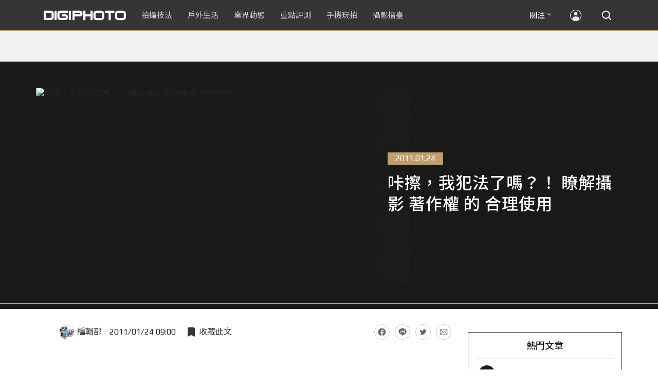

--- FILE ---
content_type: text/html; charset=UTF-8
request_url: https://t.ssp.hinet.net/
body_size: 60
content:
5223a179-ca7f-4c68-ba8c-5c4c8c2ebda4!

--- FILE ---
content_type: text/html; charset=utf-8
request_url: https://www.google.com/recaptcha/api2/aframe
body_size: 267
content:
<!DOCTYPE HTML><html><head><meta http-equiv="content-type" content="text/html; charset=UTF-8"></head><body><script nonce="jsI6us0Rjn9dBQfJk6sq9w">/** Anti-fraud and anti-abuse applications only. See google.com/recaptcha */ try{var clients={'sodar':'https://pagead2.googlesyndication.com/pagead/sodar?'};window.addEventListener("message",function(a){try{if(a.source===window.parent){var b=JSON.parse(a.data);var c=clients[b['id']];if(c){var d=document.createElement('img');d.src=c+b['params']+'&rc='+(localStorage.getItem("rc::a")?sessionStorage.getItem("rc::b"):"");window.document.body.appendChild(d);sessionStorage.setItem("rc::e",parseInt(sessionStorage.getItem("rc::e")||0)+1);localStorage.setItem("rc::h",'1768398065709');}}}catch(b){}});window.parent.postMessage("_grecaptcha_ready", "*");}catch(b){}</script></body></html>

--- FILE ---
content_type: text/javascript
request_url: https://cdn1-digiphoto.techbang.com/assets/fix-firefox-middle-click-81fdbe3f93607753680be7d4b30a159811eadba0c866774f3e58265b84799d06.js
body_size: 142
content:
$(function(){jQuery.browser={};var t=navigator.userAgent;jQuery.browser.ua=t;-1!=t.indexOf("Firefox")&&$("div[data-ad-href]").each(function(){link=$(this).attr("data-ad-href"),style=$(this).attr("style"),$(this).replaceWith("<a href='"+link+"' target='_blank' style='"+style+"'></a>")})});

--- FILE ---
content_type: application/javascript;charset=UTF-8
request_url: https://tw.popin.cc/popin_discovery/recommend?mode=new&rid=300979&url=https%3A%2F%2Fdigiphoto.techbang.com%2Fposts%2F521-photo-copyright-difficult-issue&&device=pc&media=digiphoto.techbang.com&extra=mac&agency=nissin_tw&topn=50&ad=10&r_category=all&country=tw&redirect=false&uid=4b4a612a60aa9c761d51768398061160&info=eyJ1c2VyX3RkX29zIjoiTWFjIiwidXNlcl90ZF9vc192ZXJzaW9uIjoiMTAuMTUuNyIsInVzZXJfdGRfYnJvd3NlciI6IkNocm9tZSIsInVzZXJfdGRfYnJvd3Nlcl92ZXJzaW9uIjoiMTMxLjAuMCIsInVzZXJfdGRfc2NyZWVuIjoiMTI4MHg3MjAiLCJ1c2VyX3RkX3ZpZXdwb3J0IjoiMTI4MHg3MjAiLCJ1c2VyX3RkX3VzZXJfYWdlbnQiOiJNb3ppbGxhLzUuMCAoTWFjaW50b3NoOyBJbnRlbCBNYWMgT1MgWCAxMF8xNV83KSBBcHBsZVdlYktpdC81MzcuMzYgKEtIVE1MLCBsaWtlIEdlY2tvKSBDaHJvbWUvMTMxLjAuMC4wIFNhZmFyaS81MzcuMzY7IENsYXVkZUJvdC8xLjA7ICtjbGF1ZGVib3RAYW50aHJvcGljLmNvbSkiLCJ1c2VyX3RkX3JlZmVycmVyIjoiIiwidXNlcl90ZF9wYXRoIjoiL3Bvc3RzLzUyMS1waG90by1jb3B5cmlnaHQtZGlmZmljdWx0LWlzc3VlIiwidXNlcl90ZF9jaGFyc2V0IjoidXRmLTgiLCJ1c2VyX3RkX2xhbmd1YWdlIjoiZW4tdXNAcG9zaXgiLCJ1c2VyX3RkX2NvbG9yIjoiMjQtYml0IiwidXNlcl90ZF90aXRsZSI6IiVFNSU5MiU5NCVFNiU5MyVBNiVFRiVCQyU4QyVFNiU4OCU5MSVFNyU4QSVBRiVFNiVCMyU5NSVFNCVCQSU4NiVFNSU5NyU4RSVFRiVCQyU5RiVFRiVCQyU4MSUyMCVFNyU5RSVBRCVFOCVBNyVBMyVFNiU5NCU5RCVFNSVCRCVCMSUyMCVFOCU5MSU5NyVFNCVCRCU5QyVFNiVBQyU4QSUyMCVFNyU5QSU4NCUyMCVFNSU5MCU4OCVFNyU5MCU4NiVFNCVCRCVCRiVFNyU5NCVBOCUyMCU3QyUyMERJR0lQSE9UTyIsInVzZXJfdGRfdXJsIjoiaHR0cHM6Ly9kaWdpcGhvdG8udGVjaGJhbmcuY29tL3Bvc3RzLzUyMS1waG90by1jb3B5cmlnaHQtZGlmZmljdWx0LWlzc3VlIiwidXNlcl90ZF9wbGF0Zm9ybSI6IkxpbnV4IHg4Nl82NCIsInVzZXJfdGRfaG9zdCI6ImRpZ2lwaG90by50ZWNoYmFuZy5jb20iLCJ1c2VyX2RldmljZSI6InBjIiwidXNlcl90aW1lIjoxNzY4Mzk4MDYxMTYxLCJmcnVpdF9ib3hfcG9zaXRpb24iOiIiLCJmcnVpdF9zdHlsZSI6IiJ9&alg=ltr&uis=%7B%22ss_fl_pp%22%3Anull%2C%22ss_yh_tag%22%3Anull%2C%22ss_pub_pp%22%3Anull%2C%22ss_im_pp%22%3Anull%2C%22ss_im_id%22%3Anull%2C%22ss_gn_pp%22%3Anull%7D&callback=_p6_a0d5b9d367e6
body_size: 39789
content:
_p6_a0d5b9d367e6({"author_name":null,"image":"","common_category":null,"image_url":null,"title":"","category":"","keyword":[],"url":"https://digiphoto.techbang.com/posts/521-photo-copyright-difficult-issue","pubdate":"","related":[],"hot":[{"url":"https://digiphoto.techbang.com/posts/13566-canon-powershot-g7x-mark-iii-successor-rumored","title":"經典不死！傳 Canon PowerShot G7 X Mark III 的後繼機種有望在今年年底前推出？","image":"736031b8b08ee81a86dbdb89ab7bf8da.jpg","pubdate":"202601130000000000","category":"業界動態","common_category":["digital","economy"],"image_url":"https://cdn1-digiphoto.techbang.com/system/revision_images/13566/large/Canon_PowerShot_G7_Mark_III.jpg?1768270774","img_chine_url":"736031b8b08ee81a86dbdb89ab7bf8da_160.jpg","task":"techbang_digiphoto_task","safe_text":true,"tag":"go_cluster","score":897},{"url":"https://digiphoto.techbang.com/posts/13567-joel-meyerowitz-leica-fotograf-des-jahres-2025","title":"街頭攝影大師的啟蒙瞬間：喬爾．梅耶羅維茨早期傑作獲選「2025 徠卡年度照片」","image":"f9077f82ea0d51920026fe8def1bdfa1.jpg","pubdate":"202601130000000000","category":"業界動態","common_category":["lifestyle","social"],"image_url":"https://cdn2-digiphoto.techbang.com/system/revision_images/13567/large/Leica-0.jpg?1768275263","img_chine_url":"f9077f82ea0d51920026fe8def1bdfa1_160.jpg","task":"techbang_digiphoto_task","safe_text":true,"tag":"go_cluster","score":840},{"url":"https://digiphoto.techbang.com/posts/13569-canon-telephoto-lens-control-patent","title":"遠端操控不再是夢？Canon 公開內建增距鏡「手電一體」控制新專利","image":"c1f75d1654a64f38836ca71c8b5aeae5.jpg","pubdate":"202601140000000000","category":"業界動態","common_category":["digital","business"],"image_url":"https://cdn1-digiphoto.techbang.com/system/revision_images/13569/large/Canon-0.jpg?1768357616","img_chine_url":"c1f75d1654a64f38836ca71c8b5aeae5_160.jpg","task":"techbang_digiphoto_task","safe_text":true,"tag":"go_cluster","score":461},{"url":"https://digiphoto.techbang.com/posts/13568-fuji-xf-18mm-f2-patent","title":"經典餅乾鏡迎來改款曙光？富士公開新款 XF 18mm F2 定焦鏡頭的內對焦專利","image":"356a053e47fcb1c56b73ff11212fba9e.jpg","pubdate":"202601140000000000","category":"業界動態","common_category":["lifestyle","social"],"image_url":"https://cdn1-digiphoto.techbang.com/system/revision_images/13568/large/XF_18mm_F2_R-0.jpg?1768354422","img_chine_url":"356a053e47fcb1c56b73ff11212fba9e_160.jpg","task":"techbang_digiphoto_task","safe_text":true,"tag":"go_cluster","score":124},{"url":"https://digiphoto.techbang.com/posts/13563-canon-spad-sensor-dynamic-range","title":"Canon 於 CES 2026 揭曉 SPAD 感光元件原型，26 檔動態範圍有望改寫未來影像技術","image":"de5c3e0715d99ae5723f2a2c218ebaf9.jpg","pubdate":"202601120000000000","category":"業界動態","common_category":["lifestyle","social"],"image_url":"https://cdn0-digiphoto.techbang.com/system/revision_images/13563/large/Canon_SPAD_CMOS-0_Firefly_Upscaler_2x_%E7%B8%AE%E6%94%BE.jpg?1768182959","img_chine_url":"de5c3e0715d99ae5723f2a2c218ebaf9_160.jpg","task":"techbang_digiphoto_task","safe_text":false,"tag":"go_cluster","score":117},{"url":"https://digiphoto.techbang.com/posts/13553-2025-photography-market-kodak-zoom-lens","title":"2025 年攝影器材市場年度觀察：柯達隨身機驚喜奪冠，變焦鏡頭穩坐市場主流","image":"39d6c6e0550fe94c8c9e930f29c5ed98.jpg","pubdate":"202601060000000000","category":"業界動態","common_category":["digital","business"],"image_url":"https://cdn0-digiphoto.techbang.com/system/revision_images/13553/large/Map_Camera_2026.jpg?1767664000","img_chine_url":"39d6c6e0550fe94c8c9e930f29c5ed98_160.jpg","task":"techbang_digiphoto_task","safe_text":true,"tag":"go_cluster","score":116},{"url":"https://digiphoto.techbang.com/posts/13558-nikon-z-24-105mm-travel-lens","title":"重新定義旅行鏡：Nikon 發表  Z 24-105mm f/4-7.1，極致輕量化引領隨身攝影新視界","image":"c6313a97deb3792bada5fb77a7448fb1.jpg","pubdate":"202601080000000000","category":"業界動態","common_category":["digital","business"],"image_url":"https://cdn0-digiphoto.techbang.com/system/revision_images/13558/large/Nikon_24-105mm_F4-7.1-0.jpg?1767835924","img_chine_url":"c6313a97deb3792bada5fb77a7448fb1_160.jpg","task":"techbang_digiphoto_task","safe_text":true,"tag":"go_cluster","score":55},{"url":"https://digiphoto.techbang.com/posts/13555-bcn-sony-a7-v-eos-r6-mark-iii-camera-sales","title":"BCN 公布最新相機銷售狀況！Sony A7 V 首發銷量表現強勁，EOS R6 Mark III 緊追在後","image":"7658de569b302283dc0486618d943b7d.jpg","pubdate":"202601070000000000","category":"業界動態","common_category":["digital","business"],"image_url":"https://cdn0-digiphoto.techbang.com/system/revision_images/13555/large/A7V_R6III.jpg?1767749319","img_chine_url":"7658de569b302283dc0486618d943b7d_160.jpg","task":"techbang_digiphoto_task","safe_text":true,"tag":"go_cluster","score":48},{"url":"https://digiphoto.techbang.com/posts/13562-canon-eos-r7-mark-ii-rumored-specs","title":"Canon EOS R7 Mark II 傳聞規格流出，APS-C 旗艦王者呼之欲出","image":"3f76888098d8c0fcebd9dc0244377464.jpg","pubdate":"202601090000000000","category":"業界動態","common_category":["digital","beauty"],"image_url":"https://cdn0-digiphoto.techbang.com/system/revision_images/13562/large/EOS_R7_Mark_II.jpg?1767924843","img_chine_url":"3f76888098d8c0fcebd9dc0244377464_160.jpg","task":"techbang_digiphoto_task","safe_text":true,"tag":"go_cluster","score":35},{"url":"https://digiphoto.techbang.com/posts/13557-fuji-instax-mini-evo-cinema-8mm-camera","title":"富士發表 instax mini Evo Cinema，首創 8mm 攝影機手感與影片馬上看體驗","image":"3aba5548628d3ed5dd7b0ad4daee0e08.jpg","pubdate":"202601070000000000","category":"業界動態","common_category":["lovemarrige","digital"],"image_url":"https://cdn2-digiphoto.techbang.com/system/revision_images/13557/large/instax_mini_Evo_Cinema-000.jpg?1767775838","img_chine_url":"3aba5548628d3ed5dd7b0ad4daee0e08_160.jpg","task":"techbang_digiphoto_task","safe_text":true,"tag":"go_cluster","score":28},{"url":"https://digiphoto.techbang.com/posts/13565-fujifilm-x-t6-rumored-for-2026","title":"傳聞富士預計將在 2026 年 9 月發表最新旗艦相機 Fujifilm X-T6？","image":"c8f0d669d2ad4850bbf07ec284aad112.jpg","pubdate":"202601130000000000","category":"業界動態","common_category":["lifestyle","social"],"image_url":"https://cdn1-digiphoto.techbang.com/system/revision_images/13565/large/X-T6.jpg?1768267345","img_chine_url":"c8f0d669d2ad4850bbf07ec284aad112_160.jpg","task":"techbang_digiphoto_task","safe_text":true,"tag":"go_cluster","score":20},{"url":"https://digiphoto.techbang.com/posts/13564-fujifilm-x-half-white-edition","title":"Fujifilm X-Half 白色版驚喜亮相，引領數位半格機的純白文青風暴","image":"423ec03b9b5b52a60071dda8f1011a04.jpg","pubdate":"202601120000000000","category":"業界動態","common_category":["trip","sports"],"image_url":"https://cdn1-digiphoto.techbang.com/system/revision_images/13564/large/X_half-white-0.jpg?1768187485","img_chine_url":"423ec03b9b5b52a60071dda8f1011a04_160.jpg","task":"techbang_digiphoto_task","safe_text":true,"tag":"go_cluster","score":12},{"url":"https://digiphoto.techbang.com/posts/12950-2025-six-types-of-body-worn-camera-purchase-guide-easy-to-take-photos-quality-is-paramount","title":"2025六大類型隨身相機選購指南！輕鬆拍照畫質至上","image":"07cfb9306ceeadfab40c0902ff8779b0.jpg","pubdate":"202412240000000000","category":"拍攝技法","safe_text":true,"common_category":["digital","business"],"image_url":"https://cdn1-digiphoto.techbang.com/system/revision_images/12950/large/Camera-01.jpg?1735009997","task":"techbang_digiphoto_task","score":11},{"url":"https://digiphoto.techbang.com/posts/13431-fuji-x-t30-iii-xc-13-33mm-announced","title":"輕巧經典再升級：富士正式發表 X-T30 III 和 XC 13-33mm F3.5-6.3 OIS","image":"4bc814d26df8455f524ed3539032c762.jpg","pubdate":"202510230000000000","category":"業界動態","safe_text":true,"common_category":["digital","business"],"image_url":"https://cdn1-digiphoto.techbang.com/system/revision_images/13431/large/X-T30_III-0.jpg?1761202146","task":"techbang_digiphoto_task","score":10},{"url":"https://digiphoto.techbang.com/posts/1110","title":"相機背帶綁法 教學 | DIGIPHOTO-用鏡頭享受生命","image":"b1baa19b0cc21b195033077c3f612657.jpg","pubdate":"000000000000000000","category":"","safe_text":true,"common_category":["business"],"image_url":"https://digiphoto.techbang.com/cover_images/headline/missing.png","score":9},{"url":"https://digiphoto.techbang.com/posts/13554-godox-xr-xrs-universal-ttl-receiver","title":"Godox 發表全新 XR / XRS 無線接收器：打破品牌藩籬，實現跨系統 TTL 自由調度","image":"c7e15506e0b93d758fa39a23a321ac13.jpg","pubdate":"202601060000000000","category":"業界動態","common_category":["digital","business"],"image_url":"https://cdn1-digiphoto.techbang.com/system/revision_images/13554/large/Godox-XR-TTL-0.jpg?1767667718","img_chine_url":"c7e15506e0b93d758fa39a23a321ac13_160.jpg","task":"techbang_digiphoto_task","safe_text":true,"tag":"go_cluster","score":9},{"url":"https://digiphoto.techbang.com/posts/13551-sony-fx3-ii-a7r-vi-2026-new-camera-rumors","title":"Sony 2026 年新產品震撼彈：FX3 II 與 A7R VI 領銜，多款重點新機傳聞總整理","image":"1164b8e4dacea7072a142df040d370eb.jpg","pubdate":"202601050000000000","category":"業界動態","common_category":["digital","business"],"image_url":"https://cdn1-digiphoto.techbang.com/system/revision_images/13551/large/Sony.jpg?1767579658","img_chine_url":"1164b8e4dacea7072a142df040d370eb_160.jpg","task":"techbang_digiphoto_task","safe_text":true,"tag":"go_cluster","score":7},{"url":"https://digiphoto.techbang.com/posts/556-novice-compulsory-credits-p-a","title":"攝影新手 基礎班： P、A、S、M 拍攝模式 先搞懂","image":"","pubdate":"201101310000000000","category":"拍攝技法","safe_text":true,"common_category":["business","digital"],"image_url":null,"task":"techbang_digiphoto_task","score":7},{"url":"https://digiphoto.techbang.com/posts/13556-fujifilm-xh2-firmware-update-130","title":"質感與機能同步進化：Fujifilm X half 迎來 Ver.1.30 重大韌體更新","image":"c9610276bda6f6b924b2ce5b4096990c.jpg","pubdate":"202601070000000000","category":"業界動態","common_category":["lovemarrige","digital"],"image_url":"https://cdn1-digiphoto.techbang.com/system/revision_images/13556/large/X_half.jpg?1767749943","img_chine_url":"c9610276bda6f6b924b2ce5b4096990c_160.jpg","task":"techbang_digiphoto_task","safe_text":true,"tag":"go_cluster","score":6},{"url":"https://digiphoto.techbang.com/posts/13525-ricoh-gr-iv-hdf-announced","title":"理光正式發表 RICOH GR IV HDF：搭載獨家擴散濾鏡，2026 年 1 月 16 日正式發售","image":"bca6dcecde016e5b86b2fe10b1c2823e.jpg","pubdate":"202512180000000000","category":"業界動態","common_category":["digital","education"],"image_url":"https://cdn1-digiphoto.techbang.com/system/revision_images/13525/large/GR_IV_HDF-0.jpg?1766021940","img_chine_url":"bca6dcecde016e5b86b2fe10b1c2823e_160.jpg","task":"techbang_digiphoto_task","safe_text":true,"tag":"go_cluster","score":6},{"url":"https://digiphoto.techbang.com/posts/13538-winter-photography-tips-for-rape-flowers-and-plum-blossoms","title":"寒冬也能拍出暖意！解鎖冬季油菜花與梅花拍攝技巧","image":"8da1bd24f72d1fd1e994aa6136c8721a.jpg","pubdate":"202512240000000000","category":"拍攝技法","common_category":["lifestyle","social"],"image_url":"https://cdn0-digiphoto.techbang.com/system/revision_images/13538/large/F-01.jpg?1766477705","img_chine_url":"8da1bd24f72d1fd1e994aa6136c8721a_160.jpg","task":"techbang_digiphoto_task","safe_text":true,"tag":"go_cluster","score":6},{"url":"https://digiphoto.techbang.com/posts/12502-what-are-the-main-differences-between-the-latest-fujifilm-camera-x100vi-and-x100v-and-which-one-should-i-buy","title":"富士相機最新發表的X100VI，和X100V究竟主要差異有哪些？我應該買哪一台？","image":"451cc38ae7605ab2956d905644320819.jpg","pubdate":"202402210000000000","category":"拍攝技法","safe_text":true,"common_category":["digital","business"],"image_url":"https://cdn2-digiphoto.techbang.com/system/revision_images/12502/large/X100VI_vs_X100V.jpg?1708502016","task":"techbang_digiphoto_task","score":5},{"url":"https://digiphoto.techbang.com/posts/13559-owc-memory-card-price-increase","title":"影像創作成本將提升？OWC 宣布調漲記憶卡售價，部分產品漲幅高達 151%","image":"97f31d1086e1e83bdcef9219dd7edb98.jpg","pubdate":"202601080000000000","category":"業界動態","common_category":["business","lifestyle"],"image_url":"https://cdn2-digiphoto.techbang.com/system/revision_images/13559/large/OWC-0.jpg?1767839499","img_chine_url":"97f31d1086e1e83bdcef9219dd7edb98_160.jpg","task":"techbang_digiphoto_task","safe_text":true,"tag":"go_cluster","score":5},{"url":"https://digiphoto.techbang.com/posts/12830-android-tricks-10-surefire-ways-to-take-good-photos-with-your-phone","title":"Android 技巧：手機拍出好照片的 10 種可靠方法","image":"94ef5dd0dbe2d9812a1d80566616cab8.jpg","pubdate":"202410070000000000","category":"手機玩拍","safe_text":true,"common_category":["business","digital"],"image_url":"https://cdn2-digiphoto.techbang.com/system/revision_images/12830/large/Android.jpg?1728295081","task":"techbang_digiphoto_task","score":5},{"url":"https://digiphoto.techbang.com/posts/1139-zeiss-%E2%80%8Blens","title":"認識 Carl Zeiss 卡爾蔡司 常見鏡頭類型特色 | DIGIPHOTO-用鏡頭享受生命","image":"b1baa19b0cc21b195033077c3f612657.jpg","pubdate":"000000000000000000","category":"","safe_text":true,"common_category":["business"],"image_url":"https://digiphoto.techbang.com/cover_images/headline/missing.png","score":4},{"url":"https://digiphoto.techbang.com/posts/2780-photography-can-also-play-with-the-persistence-of-vision-manuel-cafini-slow-shutter-taste-stage-charm","title":"攝影也能玩視覺暫留：Manuel Cafini 慢速快門 品味舞台魅力 | DIGIPHOTO-用鏡頭享受生命","image":"b1baa19b0cc21b195033077c3f612657.jpg","pubdate":"000000000000000000","category":"","safe_text":true,"common_category":["fashion"],"image_url":"https://digiphoto.techbang.com/cover_images/headline/missing.png","score":4},{"url":"https://digiphoto.techbang.com/posts/10904-review-large-aperture-font-fuji-sex-fujinon-xf-18mm-f14-r-lm-wr","title":"【評測】大光圈╳高畫質╳耐候性：FUJINON XF 18mm F1.4 R LM WR","image":"b15fcfa161854999cb20e6b17edc29e6.jpg","pubdate":"202105250000000000","category":"拍攝技法","safe_text":true,"common_category":["digital","business"],"image_url":"https://cdn1-digiphoto.techbang.com/system/revision_images/10904/large/F2-00.jpg?1621908302","task":"techbang_digiphoto_task","topic":["computer","digital","game"],"score":4},{"url":"https://digiphoto.techbang.com/posts/12969-fujifilm-x-m5","title":"不容小覷的輕巧入門機！FUJIFILM X-M5 快速評測","image":"0929836f275f4b4506a59fc59bd1da84.jpg","pubdate":"202501080000000000","category":"拍攝技法","safe_text":false,"common_category":["digital","business"],"image_url":"https://cdn1-digiphoto.techbang.com/system/revision_images/12969/large/X-M5-00.jpg?1736156124","task":"techbang_digiphoto_task","score":4},{"url":"https://digiphoto.techbang.com/posts/13221-sigma-officially-launches-the-17-40mm-f18-dc-art-the-latest-successor-of-the-legend-lens","title":"Sigma 正式推出 17-40mm F1.8 DC | Art ：傳奇鏡頭的最新繼承者","image":"4756ab97c8851f4c44f7617f129d15fa.jpg","pubdate":"202506170000000000","category":"業界動態","safe_text":true,"common_category":["digital","business"],"image_url":"https://cdn0-digiphoto.techbang.com/system/revision_images/13221/large/sigma-17-40-0_%E6%8B%B7%E8%B2%9D.jpg?1750148265","task":"techbang_digiphoto_task","score":4},{"url":"https://digiphoto.techbang.com/posts/13073-canon-is-rumored-to-be-unveiling-the-re-1-the-first-retro-camera-without-a-mirror-free-system-next-year-to-commemorate-the-50th-anniversary-of-the-ae-1","title":"傳聞 Canon 將在明年發表無反系統的首款復古相機 RE-1，以紀念 AE-1 問世 50 週年","image":"80903b561fc30d441136ffb9b367494c.jpg","pubdate":"202503100000000000","category":"業界動態","safe_text":true,"common_category":["digital","carbike"],"image_url":"https://cdn2-digiphoto.techbang.com/system/revision_images/13073/large/EOS_RE-1.jpg?1741577706","task":"techbang_digiphoto_task","score":3},{"url":"https://digiphoto.techbang.com/posts/12840-fujifilm-officially-announces-the-fujifilm-x-m5-a-new-generation-of-entry-level-camera-with-excellent-performance-the-suggested-price-is-about-nt26000","title":"富士正式發表FUJIFILM X-M5！性能出色的新一代入門相機，建議售價約NT$26,000","image":"660eb463d67d02f3743a534c5506109a.jpg","pubdate":"202410150000000000","category":"業界動態","safe_text":true,"common_category":["digital","business"],"image_url":"https://cdn0-digiphoto.techbang.com/system/revision_images/12840/large/xm5-0.JPG?1728956529","task":"techbang_digiphoto_task","score":3},{"url":"https://digiphoto.techbang.com/posts/13186-the-ultimate-metallic-aesthetic-with-light-and-shadow-panasonic-presents-the-lumix-s9-in-a-special-new-colour-in-titanium","title":"光影交錯的極致金屬美學：Panasonic 推出特殊新色「鈦金」的LUMIX S9","image":"4957008cd6ae404549502afa3296d97c.jpg","pubdate":"202505260000000000","category":"業界動態","safe_text":true,"common_category":["digital","business"],"image_url":"https://cdn0-digiphoto.techbang.com/system/revision_images/13186/large/S9_Gold-0.jpeg?1748232280","task":"techbang_digiphoto_task","score":3},{"url":"https://digiphoto.techbang.com/posts/13508-pentax-espio-140-film-camera-rumors","title":"底片浪潮再起？傳 PENTAX 將推出新款 ESPIO 140 隨身機，高階底片機計畫曝光","image":"157cd848f286c95f22d71fe30dba0f23.jpg","pubdate":"202512080000000000","category":"業界動態","common_category":["lifestyle","social"],"image_url":"https://cdn0-digiphoto.techbang.com/system/revision_images/13508/large/PENTAX_ESPIO_140-0.jpg?1765163669","img_chine_url":"157cd848f286c95f22d71fe30dba0f23_160.jpg","task":"techbang_digiphoto_task","safe_text":true,"tag":"go_cluster","score":3},{"url":"https://digiphoto.techbang.com/posts/13543-canon-eos-r3-mark-ii-rumored-for-2026","title":"奧運前的震撼彈？傳 Canon 將於 2026 年 2 月初發布 EOS R3 Mark II 的開發公告","image":"6719bf08cab8cf3855086893ec829361.jpg","pubdate":"202512300000000000","category":"業界動態","common_category":["digital","beauty"],"image_url":"https://cdn2-digiphoto.techbang.com/system/revision_images/13543/large/EOS_R3_Mark_II.jpg?1767060041","img_chine_url":"6719bf08cab8cf3855086893ec829361_160.jpg","task":"techbang_digiphoto_task","safe_text":true,"tag":"go_cluster","score":3},{"url":"https://digiphoto.techbang.com/posts/10663-small-charming-sharp-voigtlander-nokton-vintage-line-50mm-f15-asph-ii","title":"小巧、迷人、銳利！Voigtlander NOKTON Vintage Line 50mm F1.5 ASPH II","image":"8e919d6d8bb5fdd86e1930aee3fa1d42.jpg","pubdate":"202012170000000000","category":"業界動態","safe_text":true,"common_category":["digital","business"],"image_url":"https://cdn0-digiphoto.techbang.com/system/revision_images/10663/large/F4-01-%E5%8E%BB%E8%83%8C-79.jpg?1608099359","task":"techbang_digiphoto_task","topic":["digital","trip"],"score":3},{"url":"https://digiphoto.techbang.com/posts/13014-om-system-om-3-om-1-nt-66000","title":"OM SYSTEM 正式發表 OM-3！承襲底片銘機 OM-1 之經典，建議售價約 NT$ 66,000","image":"ad31f7616f0a19d32af602d7aa1ad7a1.jpg","pubdate":"202502060000000000","category":"業界動態","safe_text":true,"common_category":["digital","business"],"image_url":"https://cdn2-digiphoto.techbang.com/system/revision_images/13014/large/OM3-0.jpg?1738824360","task":"techbang_digiphoto_task","score":3},{"url":"https://digiphoto.techbang.com/posts/7623-gilber-lai-ji-portrait-creations-photo-photography","title":"Gilber Lai 大吉專訪：與人相處是攝影最大的樂趣 | DIGIPHOTO-用鏡頭享受生命","image":"","pubdate":"000000000000000000","category":"","safe_text":false,"common_category":["business"],"image_url":null,"score":3},{"url":"https://digiphoto.techbang.com/posts/12887-fujifilm-x-t50-quick-review","title":"直覺玩轉影像色彩！FUJIFILM X-T50快速評測","image":"e08fddea6880732de9c14f55bd7ffd0a.jpg","pubdate":"202411140000000000","category":"拍攝技法","safe_text":false,"common_category":["digital","business"],"image_url":"https://cdn1-digiphoto.techbang.com/system/revision_images/12887/large/XT-50_01.jpg?1731480954","task":"techbang_digiphoto_task","score":3},{"url":"https://digiphoto.techbang.com/posts/13494-sony-fe-16-28mm-f2-gm-lens-rumor","title":"Sony E 接環將迎來 F2.0 新大三元？傳超廣角變焦鏡 FE 16-28mm F2 GM 即將問世","image":"31c6156e8bf5f35bec3173f889fa2bdb.jpg","pubdate":"202512010000000000","category":"業界動態","common_category":["digital","business"],"image_url":"https://cdn1-digiphoto.techbang.com/system/revision_images/13494/large/Sony_GM.jpg?1764554844","img_chine_url":"31c6156e8bf5f35bec3173f889fa2bdb_160.jpg","task":"techbang_digiphoto_task","safe_text":true,"tag":"go_cluster","score":2},{"url":"https://digiphoto.techbang.com/posts/13539-dji-osmo-action-6-firmware-update-8k-recording","title":"畫質巔峰再現：DJI Osmo Action 6 韌體更新正式解鎖 8K 錄影與雲端工作流","image":"47911e68f4e30c2ed9ba9e2d3b1a6686.jpg","pubdate":"202512240000000000","category":"業界動態","common_category":["digital","business"],"image_url":"https://cdn0-digiphoto.techbang.com/system/revision_images/13539/large/DJI-Osmo-Action-6-8K-0.jpg?1766540566","img_chine_url":"47911e68f4e30c2ed9ba9e2d3b1a6686_160.jpg","task":"techbang_digiphoto_task","safe_text":true,"tag":"go_cluster","score":2},{"url":"https://digiphoto.techbang.com/posts/12272-the-best-example-of-a-portable-machine-that-sharpens-a-sword-in-four-years-leica-q3-quick-review","title":"四年磨一劍之隨身機最佳典範！LEICA Q3快速評測","image":"eeb258bd3cab68f8167a3d4f4ca3ccc6.jpg","pubdate":"202309180000000000","category":"拍攝技法","safe_text":true,"common_category":["digital","business"],"image_url":"https://cdn2-digiphoto.techbang.com/system/revision_images/12272/large/LEICA_Q3-01.jpg?1695005407","task":"techbang_digiphoto_task","score":2},{"url":"https://digiphoto.techbang.com/posts/9238","title":"初學者注意這幾點，拍攝超美日出日落快速上手！ | DIGIPHOTO-用鏡頭享受生命","image":"51fd58330d50297cf8b493fa04e3ab4d.jpg","pubdate":"000000000000000000","category":"","safe_text":true,"common_category":["lifestyle","beauty"],"image_url":"https://cdn0-digiphoto.techbang.com/system/cover_images/9238/headline/16.9.jpg?1481085431","task":"techbang_digiphoto_task","score":2},{"url":"https://digiphoto.techbang.com/posts/5539--see-taiwan-saw-an-empty-shot-two-or-three-things-photographer-director-interview-with-zeppelin-mini","title":"看見台灣 、看見 空拍 兩三事， 攝影師 導演 齊柏林 小型專訪 | DIGIPHOTO-用鏡頭享受生命","image":"3ae0ffd713a0685079e34cd564cf3ca5.jpg","pubdate":"000000000000000000","category":"","safe_text":false,"common_category":["business"],"image_url":"https://cdn1-digiphoto-techbang.pixfs.net/system/cover_images/5539/headline/00_1.jpg?1383048811","score":2},{"url":"https://digiphoto.techbang.com/posts/13146-photography-fun-from-a-standard-perspective-leica-q3-43-quick-review","title":"標準視角下的攝影樂趣！Leica Q3 43 快速評測","image":"cbf982bfcb9730dc6f127556f82d7575.jpg","pubdate":"202504280000000000","category":"拍攝技法","safe_text":true,"common_category":["digital","business"],"image_url":"https://cdn0-digiphoto.techbang.com/system/revision_images/13146/large/Leica-01.jpg?1745807671","task":"techbang_digiphoto_task","score":2},{"url":"https://digiphoto.techbang.com/posts/1979","title":"救人喔～這捲到底是拍過了沒有？？ | DIGIPHOTO-用鏡頭享受生命","image":"b1baa19b0cc21b195033077c3f612657.jpg","pubdate":"000000000000000000","category":"","safe_text":true,"common_category":["lifestyle","lovemarrige"],"image_url":"https://digiphoto.techbang.com/cover_images/headline/missing.png","score":2},{"url":"https://digiphoto.techbang.com/posts/10080-shake-off-heavy-gear-and-enjoy-a-mirror-to-the-end-of-the-shoot-bird-pain-eco-photographer-fan-guozhang-with-sony-rx-10-iv-light-bird-watching-log","title":"甩開重裝備，享受一鏡到底的拍鳥痛快 生態攝影師范國晃與 Sony RX10 Ⅳ 的輕便賞鳥日誌 | DIGIPHOTO-用鏡頭享受生命","image":"6e383a04cca1ff84c7038fe9d5de85b8.jpg","pubdate":"201910130000000000","category":"","safe_text":false,"common_category":["digital","business"],"image_url":"https://cdn2-digiphoto.techbang.com/system/cover_images/10080/headline/%E5%9C%8B%E6%99%83.jpg?1573097892","task":"techbang_digiphoto_task","score":2},{"url":"https://digiphoto.techbang.com/posts/13324-ricoh-gr-iv-new-sensor-lens-sr-stabilization","title":"理光正式發表 Ricoh GR IV：全新感光元件與鏡頭設計，更進化的 SR 防手震機制","image":"843e82f810b7b52121c4024cf7dc1294.jpg","pubdate":"202508210000000000","category":"業界動態","safe_text":true,"common_category":["digital","business"],"image_url":"https://cdn2-digiphoto.techbang.com/system/revision_images/13324/large/GR_IV-0.jpg?1755740618","task":"techbang_digiphoto_task","score":2},{"url":"https://digiphoto.techbang.com/posts/2867-iii-photography-photographing-vent-can-thoroughly-uncomfortable-emotions","title":"驚聲尖叫玩攝影，拍照也能徹底發洩不爽情緒！ | DIGIPHOTO-用鏡頭享受生命","image":"b1baa19b0cc21b195033077c3f612657.jpg","pubdate":"000000000000000000","category":"","safe_text":true,"common_category":["lovemarrige"],"image_url":"https://digiphoto.techbang.com/cover_images/headline/missing.png","score":2},{"url":"https://digiphoto.techbang.com/posts/13506-canon-retro-camera-32mp-full-frame-sensor-2026","title":"Canon 復古相機傳聞規格曝光：搭載 3,250 萬像素全片幅感光元件，預計 2026 年問世","image":"9e49028d423db89847c8f7cb4fb50d18.jpg","pubdate":"202512080000000000","category":"業界動態","common_category":["digital","beauty"],"image_url":"https://cdn2-digiphoto.techbang.com/system/revision_images/13506/large/ae1rfheader-0.jpg?1765158580","img_chine_url":"9e49028d423db89847c8f7cb4fb50d18_160.jpg","task":"techbang_digiphoto_task","safe_text":true,"tag":"go_cluster","score":2},{"url":"https://digiphoto.techbang.com/posts/13038-dji-osmo-mobile-7-nt2490","title":"DJI 發表全場景精準跟拍手機穩定器 Osmo Mobile 7 系列！建議售價 NT$2,490 起","image":"f2f379d6ccd86010abe493d8bd79d411.jpg","pubdate":"202502190000000000","category":"業界動態","safe_text":true,"common_category":["digital","business"],"image_url":"https://cdn1-digiphoto.techbang.com/system/revision_images/13038/large/DJI_Osmo_Mobile_7-1.jpg?1739949525","task":"techbang_digiphoto_task","score":2}],"share":0,"pop":[],"ad":[{"_id":"526802095","title":"[御瑪卡]讓男人不再逃避 正面對決","image":"https://imageaws.popin.cc/ML/1c613f76b884634a0c5d40d068f96dc3.png","origin_url":"","url":"https://trace.popin.cc/ju/ic?tn=6e22bb022cd37340eb88f5c2f2512e40&trackingid=e782bd565aa31e6c8fa0f9f6e6e1aa57&acid=33395&data=[base64]&uid=4b4a612a60aa9c761d51768398061160&mguid=&gprice=Ec1R4x5RSqRDdsbO0eaDtGBRrvVjroiICUfVed8ZPZI&pb=d","imp":"","media":"三得利健康網路商店","campaign":"4520139","nid":"526802095","imptrackers":["https://trace.popin.cc/ju/ic?tn=6e22bb022cd37340eb88f5c2f2512e40&trackingid=e782bd565aa31e6c8fa0f9f6e6e1aa57&acid=33395&data=[base64]&uid=4b4a612a60aa9c761d51768398061160&mguid="],"clicktrackers":["https://a.popin.cc/popin_redirect/redirect?lp=&data=[base64]&token=e782bd565aa31e6c8fa0f9f6e6e1aa57&t=1768398062868&uid=4b4a612a60aa9c761d51768398061160&nc=1&crypto=F0M4GPM8-_h_lIOv67lM6QZzFQyWcSRWgVgEwTvVOVI="],"score":3.273918941827431E-5,"score2":3.3818E-5,"privacy":"","trackingid":"e782bd565aa31e6c8fa0f9f6e6e1aa57","c2":6.260770078370115E-6,"c3":0.0,"image_fit":true,"image_background":0,"c":9.0,"userid":"4A_迪艾思_三得利_御瑪卡"},{"_id":"527862906","title":"75%男性兩週說讚，有御瑪卡的男性就是如此地帥！","image":"https://imageaws.popin.cc/ML/9f3754747f05b273e2d6caf2c60d9837.png","origin_url":"","url":"https://trace.popin.cc/ju/ic?tn=6e22bb022cd37340eb88f5c2f2512e40&trackingid=43d9603a807c19b798c743522b15ca92&acid=33395&data=[base64]&uid=4b4a612a60aa9c761d51768398061160&mguid=&gprice=3vOtWbcBBW3j_bCEax8KThpdVyCncC8vg-Yr4QPw9y8&pb=d","imp":"","media":"三得利健康網路商店","campaign":"4520139","nid":"527862906","imptrackers":["https://trace.popin.cc/ju/ic?tn=6e22bb022cd37340eb88f5c2f2512e40&trackingid=43d9603a807c19b798c743522b15ca92&acid=33395&data=[base64]&uid=4b4a612a60aa9c761d51768398061160&mguid="],"clicktrackers":["https://a.popin.cc/popin_redirect/redirect?lp=&data=[base64]&token=43d9603a807c19b798c743522b15ca92&t=1768398062869&uid=4b4a612a60aa9c761d51768398061160&nc=1&crypto=F0M4GPM8-_h_lIOv67lM6QZzFQyWcSRWgVgEwTvVOVI="],"score":2.790480443875344E-5,"score2":2.8824E-5,"privacy":"","trackingid":"43d9603a807c19b798c743522b15ca92","c2":5.338191385817481E-6,"c3":0.0,"image_fit":true,"image_background":0,"c":9.0,"userid":"4A_迪艾思_三得利_御瑪卡"},{"_id":"526802046","title":"我們都吃了5年以上20倍濃縮三得利御瑪卡現在就體驗","image":"https://imageaws.popin.cc/ML/4b6353e8923ba0bde954490fbf1420ed.png","origin_url":"","url":"https://trace.popin.cc/ju/ic?tn=6e22bb022cd37340eb88f5c2f2512e40&trackingid=f7bca2b6385767982404b9e2de57bcd1&acid=33395&data=[base64]&uid=4b4a612a60aa9c761d51768398061160&mguid=&gprice=-ald6VFF1SsLSHqr5JOijS2e09RwH-N1Up3ha9xkYwg&pb=d","imp":"","media":"三得利健康網路商店","campaign":"4520139","nid":"526802046","imptrackers":["https://trace.popin.cc/ju/ic?tn=6e22bb022cd37340eb88f5c2f2512e40&trackingid=f7bca2b6385767982404b9e2de57bcd1&acid=33395&data=[base64]&uid=4b4a612a60aa9c761d51768398061160&mguid="],"clicktrackers":["https://a.popin.cc/popin_redirect/redirect?lp=&data=[base64]&token=f7bca2b6385767982404b9e2de57bcd1&t=1768398062869&uid=4b4a612a60aa9c761d51768398061160&nc=1&crypto=F0M4GPM8-_h_lIOv67lM6QZzFQyWcSRWgVgEwTvVOVI="],"score":2.554880669556921E-5,"score2":2.6391000000000002E-5,"privacy":"","trackingid":"f7bca2b6385767982404b9e2de57bcd1","c2":4.889785486739129E-6,"c3":0.0,"image_fit":true,"image_background":0,"c":9.0,"userid":"4A_迪艾思_三得利_御瑪卡"},{"_id":"528944671","title":"強猛的獅子竟偷吃三得利御瑪卡…沒變成獅子的你快跟上","image":"https://imageaws.popin.cc/ML/73eff0886cd4ee19afc63f03e83b7fcd.png","origin_url":"","url":"https://trace.popin.cc/ju/ic?tn=6e22bb022cd37340eb88f5c2f2512e40&trackingid=aa22fbe5b4f0bfee4e9d17ae5cff8b20&acid=33395&data=[base64]&uid=4b4a612a60aa9c761d51768398061160&mguid=&gprice=N9cxq0QUzTy8ahYYmesmYWm0pIcFq-4K4zP4ZRTbdic&pb=d","imp":"","media":"三得利健康網路商店","campaign":"4277257","nid":"528944671","imptrackers":["https://trace.popin.cc/ju/ic?tn=6e22bb022cd37340eb88f5c2f2512e40&trackingid=aa22fbe5b4f0bfee4e9d17ae5cff8b20&acid=33395&data=[base64]&uid=4b4a612a60aa9c761d51768398061160&mguid="],"clicktrackers":["https://a.popin.cc/popin_redirect/redirect?lp=&data=[base64]&token=aa22fbe5b4f0bfee4e9d17ae5cff8b20&t=1768398062870&uid=4b4a612a60aa9c761d51768398061160&nc=1&crypto=F0M4GPM8-_h_lIOv67lM6QZzFQyWcSRWgVgEwTvVOVI="],"score":2.4998053976383286E-5,"score2":2.5822E-5,"privacy":"","trackingid":"aa22fbe5b4f0bfee4e9d17ae5cff8b20","c2":9.756695362739265E-6,"c3":0.02206522226333618,"image_fit":true,"image_background":0,"c":4.413053,"userid":"4A_迪艾思_三得利_御瑪卡"},{"_id":"527243669","title":"1瓶搞定好氣色，限時首購體驗$390","image":"https://imageaws.popin.cc/ML/699cb92fe78884a985288e375a587312.png","origin_url":"","url":"https://trace.popin.cc/ju/ic?tn=6e22bb022cd37340eb88f5c2f2512e40&trackingid=e95384e9d83c09f8cc90aad116a585f7&acid=29194&data=[base64]&uid=4b4a612a60aa9c761d51768398061160&mguid=&gprice=lMtc6V9DIR0QdkbrKnN0sS5vW-hNEaL67v_C_aBvSXE&pb=d","imp":"","media":"三得利健康網路商店","campaign":"4520389","nid":"527243669","imptrackers":["https://trace.popin.cc/ju/ic?tn=6e22bb022cd37340eb88f5c2f2512e40&trackingid=e95384e9d83c09f8cc90aad116a585f7&acid=29194&data=[base64]&uid=4b4a612a60aa9c761d51768398061160&mguid="],"clicktrackers":["https://a.popin.cc/popin_redirect/redirect?lp=&data=[base64]&token=e95384e9d83c09f8cc90aad116a585f7&t=1768398062870&uid=4b4a612a60aa9c761d51768398061160&nc=1&crypto=F0M4GPM8-_h_lIOv67lM6QZzFQyWcSRWgVgEwTvVOVI="],"score":1.8511410839304637E-5,"score2":1.9121E-5,"privacy":"","trackingid":"e95384e9d83c09f8cc90aad116a585f7","c2":3.538491682775202E-6,"c3":0.0,"image_fit":true,"image_background":0,"c":9.0,"userid":"4A_迪艾思_三得利_汎倫Varon"},{"_id":"526842019","title":"明亮好氣色，交給這1瓶就夠","image":"https://imageaws.popin.cc/ML/6f37303a7ef6ce1d56a120a0c2ab751d.png","origin_url":"","url":"https://trace.popin.cc/ju/ic?tn=6e22bb022cd37340eb88f5c2f2512e40&trackingid=16ae9805355cf7443a8da8528ce38101&acid=29194&data=[base64]&uid=4b4a612a60aa9c761d51768398061160&mguid=&gprice=lMtc6V9DIR0QdkbrKnN0sS5vW-hNEaL67v_C_aBvSXE&pb=d","imp":"","media":"三得利健康網路商店","campaign":"4520389","nid":"526842019","imptrackers":["https://trace.popin.cc/ju/ic?tn=6e22bb022cd37340eb88f5c2f2512e40&trackingid=16ae9805355cf7443a8da8528ce38101&acid=29194&data=[base64]&uid=4b4a612a60aa9c761d51768398061160&mguid="],"clicktrackers":["https://a.popin.cc/popin_redirect/redirect?lp=&data=[base64]&token=16ae9805355cf7443a8da8528ce38101&t=1768398062871&uid=4b4a612a60aa9c761d51768398061160&nc=1&crypto=F0M4GPM8-_h_lIOv67lM6QZzFQyWcSRWgVgEwTvVOVI="],"score":1.8511410839304637E-5,"score2":1.9121E-5,"privacy":"","trackingid":"16ae9805355cf7443a8da8528ce38101","c2":3.538491682775202E-6,"c3":0.0,"image_fit":true,"image_background":0,"c":9.0,"userid":"4A_迪艾思_三得利_汎倫Varon"},{"_id":"526842035","title":"男性明亮好氣色，全靠這一瓶","image":"https://imageaws.popin.cc/ML/59692fd4078fcb34daafb81bb1aaa98e.png","origin_url":"","url":"https://trace.popin.cc/ju/ic?tn=6e22bb022cd37340eb88f5c2f2512e40&trackingid=fe04ea14abe54ef34de050418747fb7a&acid=29194&data=[base64]&uid=4b4a612a60aa9c761d51768398061160&mguid=&gprice=WK1or3rDwzBSY6PKZ2likb9tAENwy6DsvNl7ySHr9SU&pb=d","imp":"","media":"三得利健康網路商店","campaign":"4520389","nid":"526842035","imptrackers":["https://trace.popin.cc/ju/ic?tn=6e22bb022cd37340eb88f5c2f2512e40&trackingid=fe04ea14abe54ef34de050418747fb7a&acid=29194&data=[base64]&uid=4b4a612a60aa9c761d51768398061160&mguid="],"clicktrackers":["https://a.popin.cc/popin_redirect/redirect?lp=&data=[base64]&token=fe04ea14abe54ef34de050418747fb7a&t=1768398062871&uid=4b4a612a60aa9c761d51768398061160&nc=1&crypto=F0M4GPM8-_h_lIOv67lM6QZzFQyWcSRWgVgEwTvVOVI="],"score":1.8389021346152208E-5,"score2":1.8995E-5,"privacy":"","trackingid":"fe04ea14abe54ef34de050418747fb7a","c2":3.5149821542290738E-6,"c3":0.0,"image_fit":true,"image_background":0,"c":9.0,"userid":"4A_迪艾思_三得利_汎倫Varon"},{"_id":"528944689","title":"20倍濃縮瑪卡年末回饋默默準備聖誕節的你千萬別錯過","image":"https://imageaws.popin.cc/ML/63b046f6440ed28857b71f8ead1deace.png","origin_url":"","url":"https://trace.popin.cc/ju/ic?tn=6e22bb022cd37340eb88f5c2f2512e40&trackingid=94eaf55452d05ca2a5507b57f1297a3f&acid=33395&data=[base64]&uid=4b4a612a60aa9c761d51768398061160&mguid=&gprice=pFEMg_owy7UP5Ks_6a9ogIo1UkR7Q9QqtzHZIZrFuM0&pb=d","imp":"","media":"三得利健康網路商店","campaign":"4277257","nid":"528944689","imptrackers":["https://trace.popin.cc/ju/ic?tn=6e22bb022cd37340eb88f5c2f2512e40&trackingid=94eaf55452d05ca2a5507b57f1297a3f&acid=33395&data=[base64]&uid=4b4a612a60aa9c761d51768398061160&mguid="],"clicktrackers":["https://a.popin.cc/popin_redirect/redirect?lp=&data=[base64]&token=94eaf55452d05ca2a5507b57f1297a3f&t=1768398062871&uid=4b4a612a60aa9c761d51768398061160&nc=1&crypto=F0M4GPM8-_h_lIOv67lM6QZzFQyWcSRWgVgEwTvVOVI="],"score":1.3218065260462153E-5,"score2":1.3654E-5,"privacy":"","trackingid":"94eaf55452d05ca2a5507b57f1297a3f","c2":5.198113285587169E-6,"c3":0.021909011527895927,"image_fit":true,"image_background":0,"c":4.381795,"userid":"4A_迪艾思_三得利_御瑪卡"},{"_id":"523383521","title":"三得利御瑪卡6大優勢20倍濃縮瑪卡+鋅讓你無往不利","image":"https://imageaws.popin.cc/ML/ee383a8cbfa14901a725f6c2c42134eb.png","origin_url":"","url":"https://trace.popin.cc/ju/ic?tn=6e22bb022cd37340eb88f5c2f2512e40&trackingid=bd61cbea7622788651e07c45a3bf937d&acid=33395&data=[base64]&uid=4b4a612a60aa9c761d51768398061160&mguid=&gprice=KJe0L_KnUALfRvLxmV3UDIDfXCd7YcmDS8noql1myK4&pb=d","imp":"","media":"三得利健康網路商店","campaign":"4277257","nid":"523383521","imptrackers":["https://trace.popin.cc/ju/ic?tn=6e22bb022cd37340eb88f5c2f2512e40&trackingid=bd61cbea7622788651e07c45a3bf937d&acid=33395&data=[base64]&uid=4b4a612a60aa9c761d51768398061160&mguid="],"clicktrackers":["https://a.popin.cc/popin_redirect/redirect?lp=&data=[base64]&token=bd61cbea7622788651e07c45a3bf937d&t=1768398062872&uid=4b4a612a60aa9c761d51768398061160&nc=1&crypto=F0M4GPM8-_h_lIOv67lM6QZzFQyWcSRWgVgEwTvVOVI="],"score":1.2300144061818948E-5,"score2":1.2705E-5,"privacy":"","trackingid":"bd61cbea7622788651e07c45a3bf937d","c2":4.777138201461639E-6,"c3":0.022152969613671303,"image_fit":true,"image_background":0,"c":4.430594,"userid":"4A_迪艾思_三得利_御瑪卡"}],"ad_video":[],"ad_image":[],"ad_wave":[],"ad_vast_wave":[],"ad_reserved":[],"ad_reserved_video":[],"ad_reserved_image":[],"ad_reserved_wave":[],"recommend":[{"url":"https://digiphoto.techbang.com/posts/13566-canon-powershot-g7x-mark-iii-successor-rumored","title":"經典不死！傳 Canon PowerShot G7 X Mark III 的後繼機種有望在今年年底前推出？","image":"736031b8b08ee81a86dbdb89ab7bf8da.jpg","pubdate":"202601130000000000","category":"業界動態","common_category":["digital","economy"],"image_url":"https://cdn1-digiphoto.techbang.com/system/revision_images/13566/large/Canon_PowerShot_G7_Mark_III.jpg?1768270774","img_chine_url":"736031b8b08ee81a86dbdb89ab7bf8da_160.jpg","task":"techbang_digiphoto_task","safe_text":true,"tag":"go_cluster","score":899},{"url":"https://digiphoto.techbang.com/posts/13567-joel-meyerowitz-leica-fotograf-des-jahres-2025","title":"街頭攝影大師的啟蒙瞬間：喬爾．梅耶羅維茨早期傑作獲選「2025 徠卡年度照片」","image":"f9077f82ea0d51920026fe8def1bdfa1.jpg","pubdate":"202601130000000000","category":"業界動態","common_category":["lifestyle","social"],"image_url":"https://cdn2-digiphoto.techbang.com/system/revision_images/13567/large/Leica-0.jpg?1768275263","img_chine_url":"f9077f82ea0d51920026fe8def1bdfa1_160.jpg","task":"techbang_digiphoto_task","safe_text":true,"tag":"go_cluster","score":840},{"url":"https://digiphoto.techbang.com/posts/13569-canon-telephoto-lens-control-patent","title":"遠端操控不再是夢？Canon 公開內建增距鏡「手電一體」控制新專利","image":"c1f75d1654a64f38836ca71c8b5aeae5.jpg","pubdate":"202601140000000000","category":"業界動態","common_category":["digital","business"],"image_url":"https://cdn1-digiphoto.techbang.com/system/revision_images/13569/large/Canon-0.jpg?1768357616","img_chine_url":"c1f75d1654a64f38836ca71c8b5aeae5_160.jpg","task":"techbang_digiphoto_task","safe_text":true,"tag":"go_cluster","score":463},{"url":"https://digiphoto.techbang.com/posts/13568-fuji-xf-18mm-f2-patent","title":"經典餅乾鏡迎來改款曙光？富士公開新款 XF 18mm F2 定焦鏡頭的內對焦專利","image":"356a053e47fcb1c56b73ff11212fba9e.jpg","pubdate":"202601140000000000","category":"業界動態","common_category":["lifestyle","social"],"image_url":"https://cdn1-digiphoto.techbang.com/system/revision_images/13568/large/XF_18mm_F2_R-0.jpg?1768354422","img_chine_url":"356a053e47fcb1c56b73ff11212fba9e_160.jpg","task":"techbang_digiphoto_task","safe_text":true,"tag":"go_cluster","score":124},{"url":"https://digiphoto.techbang.com/posts/13563-canon-spad-sensor-dynamic-range","title":"Canon 於 CES 2026 揭曉 SPAD 感光元件原型，26 檔動態範圍有望改寫未來影像技術","image":"de5c3e0715d99ae5723f2a2c218ebaf9.jpg","pubdate":"202601120000000000","category":"業界動態","common_category":["lifestyle","social"],"image_url":"https://cdn0-digiphoto.techbang.com/system/revision_images/13563/large/Canon_SPAD_CMOS-0_Firefly_Upscaler_2x_%E7%B8%AE%E6%94%BE.jpg?1768182959","img_chine_url":"de5c3e0715d99ae5723f2a2c218ebaf9_160.jpg","task":"techbang_digiphoto_task","safe_text":false,"tag":"go_cluster","score":117},{"url":"https://digiphoto.techbang.com/posts/13553-2025-photography-market-kodak-zoom-lens","title":"2025 年攝影器材市場年度觀察：柯達隨身機驚喜奪冠，變焦鏡頭穩坐市場主流","image":"39d6c6e0550fe94c8c9e930f29c5ed98.jpg","pubdate":"202601060000000000","category":"業界動態","common_category":["digital","business"],"image_url":"https://cdn0-digiphoto.techbang.com/system/revision_images/13553/large/Map_Camera_2026.jpg?1767664000","img_chine_url":"39d6c6e0550fe94c8c9e930f29c5ed98_160.jpg","task":"techbang_digiphoto_task","safe_text":true,"tag":"go_cluster","score":116},{"url":"https://digiphoto.techbang.com/posts/13558-nikon-z-24-105mm-travel-lens","title":"重新定義旅行鏡：Nikon 發表  Z 24-105mm f/4-7.1，極致輕量化引領隨身攝影新視界","image":"c6313a97deb3792bada5fb77a7448fb1.jpg","pubdate":"202601080000000000","category":"業界動態","common_category":["digital","business"],"image_url":"https://cdn0-digiphoto.techbang.com/system/revision_images/13558/large/Nikon_24-105mm_F4-7.1-0.jpg?1767835924","img_chine_url":"c6313a97deb3792bada5fb77a7448fb1_160.jpg","task":"techbang_digiphoto_task","safe_text":true,"tag":"go_cluster","score":55},{"url":"https://digiphoto.techbang.com/posts/13555-bcn-sony-a7-v-eos-r6-mark-iii-camera-sales","title":"BCN 公布最新相機銷售狀況！Sony A7 V 首發銷量表現強勁，EOS R6 Mark III 緊追在後","image":"7658de569b302283dc0486618d943b7d.jpg","pubdate":"202601070000000000","category":"業界動態","common_category":["digital","business"],"image_url":"https://cdn0-digiphoto.techbang.com/system/revision_images/13555/large/A7V_R6III.jpg?1767749319","img_chine_url":"7658de569b302283dc0486618d943b7d_160.jpg","task":"techbang_digiphoto_task","safe_text":true,"tag":"go_cluster","score":48},{"url":"https://digiphoto.techbang.com/posts/13562-canon-eos-r7-mark-ii-rumored-specs","title":"Canon EOS R7 Mark II 傳聞規格流出，APS-C 旗艦王者呼之欲出","image":"3f76888098d8c0fcebd9dc0244377464.jpg","pubdate":"202601090000000000","category":"業界動態","common_category":["digital","beauty"],"image_url":"https://cdn0-digiphoto.techbang.com/system/revision_images/13562/large/EOS_R7_Mark_II.jpg?1767924843","img_chine_url":"3f76888098d8c0fcebd9dc0244377464_160.jpg","task":"techbang_digiphoto_task","safe_text":true,"tag":"go_cluster","score":35},{"url":"https://digiphoto.techbang.com/posts/13557-fuji-instax-mini-evo-cinema-8mm-camera","title":"富士發表 instax mini Evo Cinema，首創 8mm 攝影機手感與影片馬上看體驗","image":"3aba5548628d3ed5dd7b0ad4daee0e08.jpg","pubdate":"202601070000000000","category":"業界動態","common_category":["lovemarrige","digital"],"image_url":"https://cdn2-digiphoto.techbang.com/system/revision_images/13557/large/instax_mini_Evo_Cinema-000.jpg?1767775838","img_chine_url":"3aba5548628d3ed5dd7b0ad4daee0e08_160.jpg","task":"techbang_digiphoto_task","safe_text":true,"tag":"go_cluster","score":28},{"url":"https://digiphoto.techbang.com/posts/13565-fujifilm-x-t6-rumored-for-2026","title":"傳聞富士預計將在 2026 年 9 月發表最新旗艦相機 Fujifilm X-T6？","image":"c8f0d669d2ad4850bbf07ec284aad112.jpg","pubdate":"202601130000000000","category":"業界動態","common_category":["lifestyle","social"],"image_url":"https://cdn1-digiphoto.techbang.com/system/revision_images/13565/large/X-T6.jpg?1768267345","img_chine_url":"c8f0d669d2ad4850bbf07ec284aad112_160.jpg","task":"techbang_digiphoto_task","safe_text":true,"tag":"go_cluster","score":20},{"url":"https://digiphoto.techbang.com/posts/13564-fujifilm-x-half-white-edition","title":"Fujifilm X-Half 白色版驚喜亮相，引領數位半格機的純白文青風暴","image":"423ec03b9b5b52a60071dda8f1011a04.jpg","pubdate":"202601120000000000","category":"業界動態","common_category":["trip","sports"],"image_url":"https://cdn1-digiphoto.techbang.com/system/revision_images/13564/large/X_half-white-0.jpg?1768187485","img_chine_url":"423ec03b9b5b52a60071dda8f1011a04_160.jpg","task":"techbang_digiphoto_task","safe_text":true,"tag":"go_cluster","score":12},{"url":"https://digiphoto.techbang.com/posts/12950-2025-six-types-of-body-worn-camera-purchase-guide-easy-to-take-photos-quality-is-paramount","title":"2025六大類型隨身相機選購指南！輕鬆拍照畫質至上","image":"07cfb9306ceeadfab40c0902ff8779b0.jpg","pubdate":"202412240000000000","category":"拍攝技法","safe_text":true,"common_category":["digital","business"],"image_url":"https://cdn1-digiphoto.techbang.com/system/revision_images/12950/large/Camera-01.jpg?1735009997","task":"techbang_digiphoto_task","score":11},{"url":"https://digiphoto.techbang.com/posts/13431-fuji-x-t30-iii-xc-13-33mm-announced","title":"輕巧經典再升級：富士正式發表 X-T30 III 和 XC 13-33mm F3.5-6.3 OIS","image":"4bc814d26df8455f524ed3539032c762.jpg","pubdate":"202510230000000000","category":"業界動態","safe_text":true,"common_category":["digital","business"],"image_url":"https://cdn1-digiphoto.techbang.com/system/revision_images/13431/large/X-T30_III-0.jpg?1761202146","task":"techbang_digiphoto_task","score":10},{"url":"https://digiphoto.techbang.com/posts/1110","title":"相機背帶綁法 教學 | DIGIPHOTO-用鏡頭享受生命","image":"b1baa19b0cc21b195033077c3f612657.jpg","pubdate":"000000000000000000","category":"","safe_text":true,"common_category":["business"],"image_url":"https://digiphoto.techbang.com/cover_images/headline/missing.png","score":9},{"url":"https://digiphoto.techbang.com/posts/13554-godox-xr-xrs-universal-ttl-receiver","title":"Godox 發表全新 XR / XRS 無線接收器：打破品牌藩籬，實現跨系統 TTL 自由調度","image":"c7e15506e0b93d758fa39a23a321ac13.jpg","pubdate":"202601060000000000","category":"業界動態","common_category":["digital","business"],"image_url":"https://cdn1-digiphoto.techbang.com/system/revision_images/13554/large/Godox-XR-TTL-0.jpg?1767667718","img_chine_url":"c7e15506e0b93d758fa39a23a321ac13_160.jpg","task":"techbang_digiphoto_task","safe_text":true,"tag":"go_cluster","score":9},{"url":"https://digiphoto.techbang.com/posts/13551-sony-fx3-ii-a7r-vi-2026-new-camera-rumors","title":"Sony 2026 年新產品震撼彈：FX3 II 與 A7R VI 領銜，多款重點新機傳聞總整理","image":"1164b8e4dacea7072a142df040d370eb.jpg","pubdate":"202601050000000000","category":"業界動態","common_category":["digital","business"],"image_url":"https://cdn1-digiphoto.techbang.com/system/revision_images/13551/large/Sony.jpg?1767579658","img_chine_url":"1164b8e4dacea7072a142df040d370eb_160.jpg","task":"techbang_digiphoto_task","safe_text":true,"tag":"go_cluster","score":7},{"url":"https://digiphoto.techbang.com/posts/556-novice-compulsory-credits-p-a","title":"攝影新手 基礎班： P、A、S、M 拍攝模式 先搞懂","image":"","pubdate":"201101310000000000","category":"拍攝技法","safe_text":true,"common_category":["business","digital"],"image_url":null,"task":"techbang_digiphoto_task","score":7},{"url":"https://digiphoto.techbang.com/posts/13556-fujifilm-xh2-firmware-update-130","title":"質感與機能同步進化：Fujifilm X half 迎來 Ver.1.30 重大韌體更新","image":"c9610276bda6f6b924b2ce5b4096990c.jpg","pubdate":"202601070000000000","category":"業界動態","common_category":["lovemarrige","digital"],"image_url":"https://cdn1-digiphoto.techbang.com/system/revision_images/13556/large/X_half.jpg?1767749943","img_chine_url":"c9610276bda6f6b924b2ce5b4096990c_160.jpg","task":"techbang_digiphoto_task","safe_text":true,"tag":"go_cluster","score":6},{"url":"https://digiphoto.techbang.com/posts/13525-ricoh-gr-iv-hdf-announced","title":"理光正式發表 RICOH GR IV HDF：搭載獨家擴散濾鏡，2026 年 1 月 16 日正式發售","image":"bca6dcecde016e5b86b2fe10b1c2823e.jpg","pubdate":"202512180000000000","category":"業界動態","common_category":["digital","education"],"image_url":"https://cdn1-digiphoto.techbang.com/system/revision_images/13525/large/GR_IV_HDF-0.jpg?1766021940","img_chine_url":"bca6dcecde016e5b86b2fe10b1c2823e_160.jpg","task":"techbang_digiphoto_task","safe_text":true,"tag":"go_cluster","score":6},{"url":"https://digiphoto.techbang.com/posts/13538-winter-photography-tips-for-rape-flowers-and-plum-blossoms","title":"寒冬也能拍出暖意！解鎖冬季油菜花與梅花拍攝技巧","image":"8da1bd24f72d1fd1e994aa6136c8721a.jpg","pubdate":"202512240000000000","category":"拍攝技法","common_category":["lifestyle","social"],"image_url":"https://cdn0-digiphoto.techbang.com/system/revision_images/13538/large/F-01.jpg?1766477705","img_chine_url":"8da1bd24f72d1fd1e994aa6136c8721a_160.jpg","task":"techbang_digiphoto_task","safe_text":true,"tag":"go_cluster","score":6},{"url":"https://digiphoto.techbang.com/posts/12502-what-are-the-main-differences-between-the-latest-fujifilm-camera-x100vi-and-x100v-and-which-one-should-i-buy","title":"富士相機最新發表的X100VI，和X100V究竟主要差異有哪些？我應該買哪一台？","image":"451cc38ae7605ab2956d905644320819.jpg","pubdate":"202402210000000000","category":"拍攝技法","safe_text":true,"common_category":["digital","business"],"image_url":"https://cdn2-digiphoto.techbang.com/system/revision_images/12502/large/X100VI_vs_X100V.jpg?1708502016","task":"techbang_digiphoto_task","score":5},{"url":"https://digiphoto.techbang.com/posts/13559-owc-memory-card-price-increase","title":"影像創作成本將提升？OWC 宣布調漲記憶卡售價，部分產品漲幅高達 151%","image":"97f31d1086e1e83bdcef9219dd7edb98.jpg","pubdate":"202601080000000000","category":"業界動態","common_category":["business","lifestyle"],"image_url":"https://cdn2-digiphoto.techbang.com/system/revision_images/13559/large/OWC-0.jpg?1767839499","img_chine_url":"97f31d1086e1e83bdcef9219dd7edb98_160.jpg","task":"techbang_digiphoto_task","safe_text":true,"tag":"go_cluster","score":5},{"url":"https://digiphoto.techbang.com/posts/12830-android-tricks-10-surefire-ways-to-take-good-photos-with-your-phone","title":"Android 技巧：手機拍出好照片的 10 種可靠方法","image":"94ef5dd0dbe2d9812a1d80566616cab8.jpg","pubdate":"202410070000000000","category":"手機玩拍","safe_text":true,"common_category":["business","digital"],"image_url":"https://cdn2-digiphoto.techbang.com/system/revision_images/12830/large/Android.jpg?1728295081","task":"techbang_digiphoto_task","score":5},{"url":"https://digiphoto.techbang.com/posts/1139-zeiss-%E2%80%8Blens","title":"認識 Carl Zeiss 卡爾蔡司 常見鏡頭類型特色 | DIGIPHOTO-用鏡頭享受生命","image":"b1baa19b0cc21b195033077c3f612657.jpg","pubdate":"000000000000000000","category":"","safe_text":true,"common_category":["business"],"image_url":"https://digiphoto.techbang.com/cover_images/headline/missing.png","score":4},{"url":"https://digiphoto.techbang.com/posts/2780-photography-can-also-play-with-the-persistence-of-vision-manuel-cafini-slow-shutter-taste-stage-charm","title":"攝影也能玩視覺暫留：Manuel Cafini 慢速快門 品味舞台魅力 | DIGIPHOTO-用鏡頭享受生命","image":"b1baa19b0cc21b195033077c3f612657.jpg","pubdate":"000000000000000000","category":"","safe_text":true,"common_category":["fashion"],"image_url":"https://digiphoto.techbang.com/cover_images/headline/missing.png","score":4},{"url":"https://digiphoto.techbang.com/posts/10904-review-large-aperture-font-fuji-sex-fujinon-xf-18mm-f14-r-lm-wr","title":"【評測】大光圈╳高畫質╳耐候性：FUJINON XF 18mm F1.4 R LM WR","image":"b15fcfa161854999cb20e6b17edc29e6.jpg","pubdate":"202105250000000000","category":"拍攝技法","safe_text":true,"common_category":["digital","business"],"image_url":"https://cdn1-digiphoto.techbang.com/system/revision_images/10904/large/F2-00.jpg?1621908302","task":"techbang_digiphoto_task","topic":["computer","digital","game"],"score":4},{"url":"https://digiphoto.techbang.com/posts/12969-fujifilm-x-m5","title":"不容小覷的輕巧入門機！FUJIFILM X-M5 快速評測","image":"0929836f275f4b4506a59fc59bd1da84.jpg","pubdate":"202501080000000000","category":"拍攝技法","safe_text":false,"common_category":["digital","business"],"image_url":"https://cdn1-digiphoto.techbang.com/system/revision_images/12969/large/X-M5-00.jpg?1736156124","task":"techbang_digiphoto_task","score":4},{"url":"https://digiphoto.techbang.com/posts/13221-sigma-officially-launches-the-17-40mm-f18-dc-art-the-latest-successor-of-the-legend-lens","title":"Sigma 正式推出 17-40mm F1.8 DC | Art ：傳奇鏡頭的最新繼承者","image":"4756ab97c8851f4c44f7617f129d15fa.jpg","pubdate":"202506170000000000","category":"業界動態","safe_text":true,"common_category":["digital","business"],"image_url":"https://cdn0-digiphoto.techbang.com/system/revision_images/13221/large/sigma-17-40-0_%E6%8B%B7%E8%B2%9D.jpg?1750148265","task":"techbang_digiphoto_task","score":4},{"url":"https://digiphoto.techbang.com/posts/13073-canon-is-rumored-to-be-unveiling-the-re-1-the-first-retro-camera-without-a-mirror-free-system-next-year-to-commemorate-the-50th-anniversary-of-the-ae-1","title":"傳聞 Canon 將在明年發表無反系統的首款復古相機 RE-1，以紀念 AE-1 問世 50 週年","image":"80903b561fc30d441136ffb9b367494c.jpg","pubdate":"202503100000000000","category":"業界動態","safe_text":true,"common_category":["digital","carbike"],"image_url":"https://cdn2-digiphoto.techbang.com/system/revision_images/13073/large/EOS_RE-1.jpg?1741577706","task":"techbang_digiphoto_task","score":3},{"url":"https://digiphoto.techbang.com/posts/12840-fujifilm-officially-announces-the-fujifilm-x-m5-a-new-generation-of-entry-level-camera-with-excellent-performance-the-suggested-price-is-about-nt26000","title":"富士正式發表FUJIFILM X-M5！性能出色的新一代入門相機，建議售價約NT$26,000","image":"660eb463d67d02f3743a534c5506109a.jpg","pubdate":"202410150000000000","category":"業界動態","safe_text":true,"common_category":["digital","business"],"image_url":"https://cdn0-digiphoto.techbang.com/system/revision_images/12840/large/xm5-0.JPG?1728956529","task":"techbang_digiphoto_task","score":3},{"url":"https://digiphoto.techbang.com/posts/13186-the-ultimate-metallic-aesthetic-with-light-and-shadow-panasonic-presents-the-lumix-s9-in-a-special-new-colour-in-titanium","title":"光影交錯的極致金屬美學：Panasonic 推出特殊新色「鈦金」的LUMIX S9","image":"4957008cd6ae404549502afa3296d97c.jpg","pubdate":"202505260000000000","category":"業界動態","safe_text":true,"common_category":["digital","business"],"image_url":"https://cdn0-digiphoto.techbang.com/system/revision_images/13186/large/S9_Gold-0.jpeg?1748232280","task":"techbang_digiphoto_task","score":3},{"url":"https://digiphoto.techbang.com/posts/13508-pentax-espio-140-film-camera-rumors","title":"底片浪潮再起？傳 PENTAX 將推出新款 ESPIO 140 隨身機，高階底片機計畫曝光","image":"157cd848f286c95f22d71fe30dba0f23.jpg","pubdate":"202512080000000000","category":"業界動態","common_category":["lifestyle","social"],"image_url":"https://cdn0-digiphoto.techbang.com/system/revision_images/13508/large/PENTAX_ESPIO_140-0.jpg?1765163669","img_chine_url":"157cd848f286c95f22d71fe30dba0f23_160.jpg","task":"techbang_digiphoto_task","safe_text":true,"tag":"go_cluster","score":3},{"url":"https://digiphoto.techbang.com/posts/13543-canon-eos-r3-mark-ii-rumored-for-2026","title":"奧運前的震撼彈？傳 Canon 將於 2026 年 2 月初發布 EOS R3 Mark II 的開發公告","image":"6719bf08cab8cf3855086893ec829361.jpg","pubdate":"202512300000000000","category":"業界動態","common_category":["digital","beauty"],"image_url":"https://cdn2-digiphoto.techbang.com/system/revision_images/13543/large/EOS_R3_Mark_II.jpg?1767060041","img_chine_url":"6719bf08cab8cf3855086893ec829361_160.jpg","task":"techbang_digiphoto_task","safe_text":true,"tag":"go_cluster","score":3},{"url":"https://digiphoto.techbang.com/posts/10663-small-charming-sharp-voigtlander-nokton-vintage-line-50mm-f15-asph-ii","title":"小巧、迷人、銳利！Voigtlander NOKTON Vintage Line 50mm F1.5 ASPH II","image":"8e919d6d8bb5fdd86e1930aee3fa1d42.jpg","pubdate":"202012170000000000","category":"業界動態","safe_text":true,"common_category":["digital","business"],"image_url":"https://cdn0-digiphoto.techbang.com/system/revision_images/10663/large/F4-01-%E5%8E%BB%E8%83%8C-79.jpg?1608099359","task":"techbang_digiphoto_task","topic":["digital","trip"],"score":3},{"url":"https://digiphoto.techbang.com/posts/13014-om-system-om-3-om-1-nt-66000","title":"OM SYSTEM 正式發表 OM-3！承襲底片銘機 OM-1 之經典，建議售價約 NT$ 66,000","image":"ad31f7616f0a19d32af602d7aa1ad7a1.jpg","pubdate":"202502060000000000","category":"業界動態","safe_text":true,"common_category":["digital","business"],"image_url":"https://cdn2-digiphoto.techbang.com/system/revision_images/13014/large/OM3-0.jpg?1738824360","task":"techbang_digiphoto_task","score":3},{"url":"https://digiphoto.techbang.com/posts/7623-gilber-lai-ji-portrait-creations-photo-photography","title":"Gilber Lai 大吉專訪：與人相處是攝影最大的樂趣 | DIGIPHOTO-用鏡頭享受生命","image":"","pubdate":"000000000000000000","category":"","safe_text":false,"common_category":["business"],"image_url":null,"score":3},{"url":"https://digiphoto.techbang.com/posts/12887-fujifilm-x-t50-quick-review","title":"直覺玩轉影像色彩！FUJIFILM X-T50快速評測","image":"e08fddea6880732de9c14f55bd7ffd0a.jpg","pubdate":"202411140000000000","category":"拍攝技法","safe_text":false,"common_category":["digital","business"],"image_url":"https://cdn1-digiphoto.techbang.com/system/revision_images/12887/large/XT-50_01.jpg?1731480954","task":"techbang_digiphoto_task","score":3},{"url":"https://digiphoto.techbang.com/posts/13494-sony-fe-16-28mm-f2-gm-lens-rumor","title":"Sony E 接環將迎來 F2.0 新大三元？傳超廣角變焦鏡 FE 16-28mm F2 GM 即將問世","image":"31c6156e8bf5f35bec3173f889fa2bdb.jpg","pubdate":"202512010000000000","category":"業界動態","common_category":["digital","business"],"image_url":"https://cdn1-digiphoto.techbang.com/system/revision_images/13494/large/Sony_GM.jpg?1764554844","img_chine_url":"31c6156e8bf5f35bec3173f889fa2bdb_160.jpg","task":"techbang_digiphoto_task","safe_text":true,"tag":"go_cluster","score":2},{"url":"https://digiphoto.techbang.com/posts/13539-dji-osmo-action-6-firmware-update-8k-recording","title":"畫質巔峰再現：DJI Osmo Action 6 韌體更新正式解鎖 8K 錄影與雲端工作流","image":"47911e68f4e30c2ed9ba9e2d3b1a6686.jpg","pubdate":"202512240000000000","category":"業界動態","common_category":["digital","business"],"image_url":"https://cdn0-digiphoto.techbang.com/system/revision_images/13539/large/DJI-Osmo-Action-6-8K-0.jpg?1766540566","img_chine_url":"47911e68f4e30c2ed9ba9e2d3b1a6686_160.jpg","task":"techbang_digiphoto_task","safe_text":true,"tag":"go_cluster","score":2},{"url":"https://digiphoto.techbang.com/posts/12272-the-best-example-of-a-portable-machine-that-sharpens-a-sword-in-four-years-leica-q3-quick-review","title":"四年磨一劍之隨身機最佳典範！LEICA Q3快速評測","image":"eeb258bd3cab68f8167a3d4f4ca3ccc6.jpg","pubdate":"202309180000000000","category":"拍攝技法","safe_text":true,"common_category":["digital","business"],"image_url":"https://cdn2-digiphoto.techbang.com/system/revision_images/12272/large/LEICA_Q3-01.jpg?1695005407","task":"techbang_digiphoto_task","score":2},{"url":"https://digiphoto.techbang.com/posts/9238","title":"初學者注意這幾點，拍攝超美日出日落快速上手！ | DIGIPHOTO-用鏡頭享受生命","image":"51fd58330d50297cf8b493fa04e3ab4d.jpg","pubdate":"000000000000000000","category":"","safe_text":true,"common_category":["lifestyle","beauty"],"image_url":"https://cdn0-digiphoto.techbang.com/system/cover_images/9238/headline/16.9.jpg?1481085431","task":"techbang_digiphoto_task","score":2},{"url":"https://digiphoto.techbang.com/posts/5539--see-taiwan-saw-an-empty-shot-two-or-three-things-photographer-director-interview-with-zeppelin-mini","title":"看見台灣 、看見 空拍 兩三事， 攝影師 導演 齊柏林 小型專訪 | DIGIPHOTO-用鏡頭享受生命","image":"3ae0ffd713a0685079e34cd564cf3ca5.jpg","pubdate":"000000000000000000","category":"","safe_text":false,"common_category":["business"],"image_url":"https://cdn1-digiphoto-techbang.pixfs.net/system/cover_images/5539/headline/00_1.jpg?1383048811","score":2},{"url":"https://digiphoto.techbang.com/posts/13146-photography-fun-from-a-standard-perspective-leica-q3-43-quick-review","title":"標準視角下的攝影樂趣！Leica Q3 43 快速評測","image":"cbf982bfcb9730dc6f127556f82d7575.jpg","pubdate":"202504280000000000","category":"拍攝技法","safe_text":true,"common_category":["digital","business"],"image_url":"https://cdn0-digiphoto.techbang.com/system/revision_images/13146/large/Leica-01.jpg?1745807671","task":"techbang_digiphoto_task","score":2},{"url":"https://digiphoto.techbang.com/posts/1979","title":"救人喔～這捲到底是拍過了沒有？？ | DIGIPHOTO-用鏡頭享受生命","image":"b1baa19b0cc21b195033077c3f612657.jpg","pubdate":"000000000000000000","category":"","safe_text":true,"common_category":["lifestyle","lovemarrige"],"image_url":"https://digiphoto.techbang.com/cover_images/headline/missing.png","score":2},{"url":"https://digiphoto.techbang.com/posts/10080-shake-off-heavy-gear-and-enjoy-a-mirror-to-the-end-of-the-shoot-bird-pain-eco-photographer-fan-guozhang-with-sony-rx-10-iv-light-bird-watching-log","title":"甩開重裝備，享受一鏡到底的拍鳥痛快 生態攝影師范國晃與 Sony RX10 Ⅳ 的輕便賞鳥日誌 | DIGIPHOTO-用鏡頭享受生命","image":"6e383a04cca1ff84c7038fe9d5de85b8.jpg","pubdate":"201910130000000000","category":"","safe_text":false,"common_category":["digital","business"],"image_url":"https://cdn2-digiphoto.techbang.com/system/cover_images/10080/headline/%E5%9C%8B%E6%99%83.jpg?1573097892","task":"techbang_digiphoto_task","score":2},{"url":"https://digiphoto.techbang.com/posts/13324-ricoh-gr-iv-new-sensor-lens-sr-stabilization","title":"理光正式發表 Ricoh GR IV：全新感光元件與鏡頭設計，更進化的 SR 防手震機制","image":"843e82f810b7b52121c4024cf7dc1294.jpg","pubdate":"202508210000000000","category":"業界動態","safe_text":true,"common_category":["digital","business"],"image_url":"https://cdn2-digiphoto.techbang.com/system/revision_images/13324/large/GR_IV-0.jpg?1755740618","task":"techbang_digiphoto_task","score":2},{"url":"https://digiphoto.techbang.com/posts/2867-iii-photography-photographing-vent-can-thoroughly-uncomfortable-emotions","title":"驚聲尖叫玩攝影，拍照也能徹底發洩不爽情緒！ | DIGIPHOTO-用鏡頭享受生命","image":"b1baa19b0cc21b195033077c3f612657.jpg","pubdate":"000000000000000000","category":"","safe_text":true,"common_category":["lovemarrige"],"image_url":"https://digiphoto.techbang.com/cover_images/headline/missing.png","score":2},{"url":"https://digiphoto.techbang.com/posts/13506-canon-retro-camera-32mp-full-frame-sensor-2026","title":"Canon 復古相機傳聞規格曝光：搭載 3,250 萬像素全片幅感光元件，預計 2026 年問世","image":"9e49028d423db89847c8f7cb4fb50d18.jpg","pubdate":"202512080000000000","category":"業界動態","common_category":["digital","beauty"],"image_url":"https://cdn2-digiphoto.techbang.com/system/revision_images/13506/large/ae1rfheader-0.jpg?1765158580","img_chine_url":"9e49028d423db89847c8f7cb4fb50d18_160.jpg","task":"techbang_digiphoto_task","safe_text":true,"tag":"go_cluster","score":2},{"url":"https://digiphoto.techbang.com/posts/13038-dji-osmo-mobile-7-nt2490","title":"DJI 發表全場景精準跟拍手機穩定器 Osmo Mobile 7 系列！建議售價 NT$2,490 起","image":"f2f379d6ccd86010abe493d8bd79d411.jpg","pubdate":"202502190000000000","category":"業界動態","safe_text":true,"common_category":["digital","business"],"image_url":"https://cdn1-digiphoto.techbang.com/system/revision_images/13038/large/DJI_Osmo_Mobile_7-1.jpg?1739949525","task":"techbang_digiphoto_task","score":2}],"cookie":[],"cf":[{"url":"https://digiphoto.techbang.com/posts/13566-canon-powershot-g7x-mark-iii-successor-rumored","title":"經典不死！傳 Canon PowerShot G7 X Mark III 的後繼機種有望在今年年底前推出？","image":"736031b8b08ee81a86dbdb89ab7bf8da.jpg","pubdate":"202601130000000000","category":"業界動態","common_category":["digital","economy"],"image_url":"https://cdn1-digiphoto.techbang.com/system/revision_images/13566/large/Canon_PowerShot_G7_Mark_III.jpg?1768270774","img_chine_url":"736031b8b08ee81a86dbdb89ab7bf8da_160.jpg","task":"techbang_digiphoto_task","safe_text":true,"tag":"go_cluster","score":0.0038530787,"RecallRefer":"POP"},{"url":"https://digiphoto.techbang.com/posts/13539-dji-osmo-action-6-firmware-update-8k-recording","title":"畫質巔峰再現：DJI Osmo Action 6 韌體更新正式解鎖 8K 錄影與雲端工作流","image":"47911e68f4e30c2ed9ba9e2d3b1a6686.jpg","pubdate":"202512240000000000","category":"業界動態","common_category":["digital","business"],"image_url":"https://cdn0-digiphoto.techbang.com/system/revision_images/13539/large/DJI-Osmo-Action-6-8K-0.jpg?1766540566","img_chine_url":"47911e68f4e30c2ed9ba9e2d3b1a6686_160.jpg","task":"techbang_digiphoto_task","safe_text":true,"tag":"go_cluster","score":0.0038530787,"RecallRefer":"POP"},{"url":"https://digiphoto.techbang.com/posts/13554-godox-xr-xrs-universal-ttl-receiver","title":"Godox 發表全新 XR / XRS 無線接收器：打破品牌藩籬，實現跨系統 TTL 自由調度","image":"c7e15506e0b93d758fa39a23a321ac13.jpg","pubdate":"202601060000000000","category":"業界動態","common_category":["digital","business"],"image_url":"https://cdn1-digiphoto.techbang.com/system/revision_images/13554/large/Godox-XR-TTL-0.jpg?1767667718","img_chine_url":"c7e15506e0b93d758fa39a23a321ac13_160.jpg","task":"techbang_digiphoto_task","safe_text":true,"tag":"go_cluster","score":0.0038530787,"RecallRefer":"POP"},{"url":"https://digiphoto.techbang.com/posts/13561-nikon-expands-tochigi-plant-for-high-end-lens-production","title":"重塑光學研發核心：Nikon 斥資 250 億日圓擴建櫪木工廠，強化高階鏡頭生產能量","image":"5ad0fa0e283ae81e9689ed2358c472a7.jpg","pubdate":"202601090000000000","category":"業界動態","common_category":["digital","fashion"],"image_url":"https://cdn1-digiphoto.techbang.com/system/revision_images/13561/large/Nikon-0.jpg?1767921675","img_chine_url":"5ad0fa0e283ae81e9689ed2358c472a7_160.jpg","task":"techbang_digiphoto_task","safe_text":true,"tag":"go_cluster","score":0.0038530787,"RecallRefer":"POP"},{"url":"https://digiphoto.techbang.com/posts/13558-nikon-z-24-105mm-travel-lens","title":"重新定義旅行鏡：Nikon 發表  Z 24-105mm f/4-7.1，極致輕量化引領隨身攝影新視界","image":"c6313a97deb3792bada5fb77a7448fb1.jpg","pubdate":"202601080000000000","category":"業界動態","common_category":["digital","business"],"image_url":"https://cdn0-digiphoto.techbang.com/system/revision_images/13558/large/Nikon_24-105mm_F4-7.1-0.jpg?1767835924","img_chine_url":"c6313a97deb3792bada5fb77a7448fb1_160.jpg","task":"techbang_digiphoto_task","safe_text":true,"tag":"go_cluster","score":0.0038530787,"RecallRefer":"POP"},{"url":"https://digiphoto.techbang.com/posts/13551-sony-fx3-ii-a7r-vi-2026-new-camera-rumors","title":"Sony 2026 年新產品震撼彈：FX3 II 與 A7R VI 領銜，多款重點新機傳聞總整理","image":"1164b8e4dacea7072a142df040d370eb.jpg","pubdate":"202601050000000000","category":"業界動態","common_category":["digital","business"],"image_url":"https://cdn1-digiphoto.techbang.com/system/revision_images/13551/large/Sony.jpg?1767579658","img_chine_url":"1164b8e4dacea7072a142df040d370eb_160.jpg","task":"techbang_digiphoto_task","safe_text":true,"tag":"go_cluster","score":0.0038530787,"RecallRefer":"POP"},{"url":"https://digiphoto.techbang.com/posts/13536-2025-camera-rental-market-canon-sony-mirrorless","title":"2025 攝影器材市場風向球：Canon 與 Sony 穩坐出租榜龍頭，無反相機全面接管市場","image":"03d7444733b2d2ad95b3ad4515ab00af.jpg","pubdate":"202512230000000000","category":"業界動態","common_category":["digital","business"],"image_url":"https://cdn1-digiphoto.techbang.com/system/revision_images/13536/large/Camera.jpg?1766458836","img_chine_url":"03d7444733b2d2ad95b3ad4515ab00af_160.jpg","task":"techbang_digiphoto_task","safe_text":true,"tag":"go_cluster","score":0.0038530787,"RecallRefer":"POP"},{"url":"https://digiphoto.techbang.com/posts/13543-canon-eos-r3-mark-ii-rumored-for-2026","title":"奧運前的震撼彈？傳 Canon 將於 2026 年 2 月初發布 EOS R3 Mark II 的開發公告","image":"6719bf08cab8cf3855086893ec829361.jpg","pubdate":"202512300000000000","category":"業界動態","common_category":["digital","beauty"],"image_url":"https://cdn2-digiphoto.techbang.com/system/revision_images/13543/large/EOS_R3_Mark_II.jpg?1767060041","img_chine_url":"6719bf08cab8cf3855086893ec829361_160.jpg","task":"techbang_digiphoto_task","safe_text":true,"tag":"go_cluster","score":0.0038530787,"RecallRefer":"POP"},{"url":"https://digiphoto.techbang.com/posts/13555-bcn-sony-a7-v-eos-r6-mark-iii-camera-sales","title":"BCN 公布最新相機銷售狀況！Sony A7 V 首發銷量表現強勁，EOS R6 Mark III 緊追在後","image":"7658de569b302283dc0486618d943b7d.jpg","pubdate":"202601070000000000","category":"業界動態","common_category":["digital","business"],"image_url":"https://cdn0-digiphoto.techbang.com/system/revision_images/13555/large/A7V_R6III.jpg?1767749319","img_chine_url":"7658de569b302283dc0486618d943b7d_160.jpg","task":"techbang_digiphoto_task","safe_text":true,"tag":"go_cluster","score":0.0038530787,"RecallRefer":"POP"},{"url":"https://digiphoto.techbang.com/posts/13527-canon-eos-r7-mark-ii-stacked-sensor-rumor","title":"堆疊式感光元件下放？Canon EOS R7 Mark II 傳將挑戰 APS-C 效能巔峰","image":"e80870b07fb34a4e9bc154920c412e24.jpg","pubdate":"202512180000000000","category":"業界動態","common_category":["digital","beauty"],"image_url":"https://cdn0-digiphoto.techbang.com/system/revision_images/13527/large/EOS_R7_Mark_III.jpg?1766023694","img_chine_url":"e80870b07fb34a4e9bc154920c412e24_160.jpg","task":"techbang_digiphoto_task","safe_text":true,"tag":"go_cluster","score":0.0038530787,"RecallRefer":"POP"},{"url":"https://digiphoto.techbang.com/posts/13523-sony-winter-imaging-deals-cinema-alpha","title":"Sony 冬日影像創作祭：Cinema Line 到 Alpha 系列全方位優惠開跑","image":"2a4b508494cc46c8b42bac654369626f.jpg","pubdate":"202512170000000000","category":"業界動態","common_category":["digital","business"],"image_url":"https://cdn0-digiphoto.techbang.com/system/revision_images/13523/large/Sony-0.jpg?1765934857","img_chine_url":"2a4b508494cc46c8b42bac654369626f_160.jpg","task":"techbang_digiphoto_task","safe_text":true,"tag":"go_cluster","score":0.0038530787,"RecallRefer":"POP"},{"url":"https://digiphoto.techbang.com/posts/13526-nikon-z9-firmware-update-ver-5-30-focus-image-control","title":"旗艦效能再進化：Nikon Z9 最新韌體 Ver.5.30 釋出，全面優化對焦與影像控制","image":"e35de0e21b7b8e2383b0eeff9fddf4d5.jpg","pubdate":"202512180000000000","category":"業界動態","common_category":["digital","economy"],"image_url":"https://cdn2-digiphoto.techbang.com/system/revision_images/13526/large/Nikon_Z9.jpg?1766022651","img_chine_url":"e35de0e21b7b8e2383b0eeff9fddf4d5_160.jpg","task":"techbang_digiphoto_task","safe_text":true,"tag":"go_cluster","score":0.0038530787,"RecallRefer":"POP"},{"url":"https://digiphoto.techbang.com/posts/13562-canon-eos-r7-mark-ii-rumored-specs","title":"Canon EOS R7 Mark II 傳聞規格流出，APS-C 旗艦王者呼之欲出","image":"3f76888098d8c0fcebd9dc0244377464.jpg","pubdate":"202601090000000000","category":"業界動態","common_category":["digital","beauty"],"image_url":"https://cdn0-digiphoto.techbang.com/system/revision_images/13562/large/EOS_R7_Mark_II.jpg?1767924843","img_chine_url":"3f76888098d8c0fcebd9dc0244377464_160.jpg","task":"techbang_digiphoto_task","safe_text":true,"tag":"go_cluster","score":0.0038530787,"RecallRefer":"POP"},{"url":"https://digiphoto.techbang.com/posts/13544-smallrig-remote-wildlife-pro-for-eco-photography","title":"遠距拍攝不再受限：SmallRig 推出 Remote Wildlife Pro 讓生態攝影邁入無線新紀元","image":"69b9f2ab055367ec315b7e0050479c19.jpg","pubdate":"202512300000000000","category":"業界動態","common_category":["digital","carbike"],"image_url":"https://cdn1-digiphoto.techbang.com/system/revision_images/13544/large/SmallRig-0.jpg?1767061577","img_chine_url":"69b9f2ab055367ec315b7e0050479c19_160.jpg","task":"techbang_digiphoto_task","safe_text":true,"tag":"go_cluster","score":0.0038530787,"RecallRefer":"POP"},{"url":"https://digiphoto.techbang.com/posts/13553-2025-photography-market-kodak-zoom-lens","title":"2025 年攝影器材市場年度觀察：柯達隨身機驚喜奪冠，變焦鏡頭穩坐市場主流","image":"39d6c6e0550fe94c8c9e930f29c5ed98.jpg","pubdate":"202601060000000000","category":"業界動態","common_category":["digital","business"],"image_url":"https://cdn0-digiphoto.techbang.com/system/revision_images/13553/large/Map_Camera_2026.jpg?1767664000","img_chine_url":"39d6c6e0550fe94c8c9e930f29c5ed98_160.jpg","task":"techbang_digiphoto_task","safe_text":true,"tag":"go_cluster","score":0.0038530787,"RecallRefer":"POP"},{"url":"https://digiphoto.techbang.com/posts/13569-canon-telephoto-lens-control-patent","title":"遠端操控不再是夢？Canon 公開內建增距鏡「手電一體」控制新專利","image":"c1f75d1654a64f38836ca71c8b5aeae5.jpg","pubdate":"202601140000000000","category":"業界動態","common_category":["digital","business"],"image_url":"https://cdn1-digiphoto.techbang.com/system/revision_images/13569/large/Canon-0.jpg?1768357616","img_chine_url":"c1f75d1654a64f38836ca71c8b5aeae5_160.jpg","task":"techbang_digiphoto_task","safe_text":true,"tag":"go_cluster","score":0.0038530787,"RecallRefer":"POP"},{"url":"https://digiphoto.techbang.com/posts/13525-ricoh-gr-iv-hdf-announced","title":"理光正式發表 RICOH GR IV HDF：搭載獨家擴散濾鏡，2026 年 1 月 16 日正式發售","image":"bca6dcecde016e5b86b2fe10b1c2823e.jpg","pubdate":"202512180000000000","category":"業界動態","common_category":["digital","education"],"image_url":"https://cdn1-digiphoto.techbang.com/system/revision_images/13525/large/GR_IV_HDF-0.jpg?1766021940","img_chine_url":"bca6dcecde016e5b86b2fe10b1c2823e_160.jpg","task":"techbang_digiphoto_task","safe_text":true,"tag":"go_cluster","score":0.0038530787,"RecallRefer":"POP"},{"url":"https://digiphoto.techbang.com/posts/13548-sony-a7s-iv-2026-release-rumors","title":"錄影神機續作將在 2026 年問世？業界預測 Sony A7S IV 與多款重點機型研發動向","image":"315d696439ed4d229aeac9e238d899d6.jpg","pubdate":"202601020000000000","category":"業界動態","common_category":["digital","business"],"image_url":"https://cdn1-digiphoto.techbang.com/system/revision_images/13548/large/Sony_A7SM3-0.jpg?1767323671","img_chine_url":"315d696439ed4d229aeac9e238d899d6_160.jpg","task":"techbang_digiphoto_task","safe_text":true,"tag":"go_cluster","score":0.0038530787,"RecallRefer":"POP"},{"url":"https://digiphoto.techbang.com/posts/13546-canon-eos-r7-mark-ii-39mp-sensor-cfexpress","title":"Canon EOS R7 Mark II 是否將迎來 3,900 萬畫素背照式感光元件與 CFexpress 支援？","image":"2c09ba4d87f45b9bdd18b7bee2f5aa0f.jpg","pubdate":"202512310000000000","category":"業界動態","common_category":["digital","beauty"],"image_url":"https://cdn2-digiphoto.techbang.com/system/revision_images/13546/large/EOS_R7_Mark_II.jpg?1767146447","img_chine_url":"2c09ba4d87f45b9bdd18b7bee2f5aa0f_160.jpg","task":"techbang_digiphoto_task","safe_text":true,"tag":"go_cluster","score":0.0038530787,"RecallRefer":"POP"},{"url":"https://digiphoto.techbang.com/posts/13534-pope-francis-leica-m-a-sells-for-65-million-euros","title":"傳奇序號 5000000 創紀錄！教宗方濟各專屬徠卡 M-A 拍出 650 萬歐元天價","image":"e45d597a57af38ac1c885705a9223a65.jpg","pubdate":"202512220000000000","category":"業界動態","common_category":["digital","fashion"],"image_url":"https://cdn1-digiphoto.techbang.com/system/revision_images/13534/large/Leica-0.jpg?1766368759","img_chine_url":"e45d597a57af38ac1c885705a9223a65_160.jpg","task":"techbang_digiphoto_task","safe_text":true,"tag":"go_cluster","score":0.0038530787,"RecallRefer":"POP"},{"url":"https://digiphoto.techbang.com/posts/13541-nikon-me-d10-directional-microphone-released","title":"影視創作的新利器：Nikon ME-D10 數位指向性麥克風正式開賣，建議售價 NT$ 8,000","image":"8bba5d02642b1f110d34f6dbaf105b2b.jpg","pubdate":"202512260000000000","category":"業界動態","common_category":["digital","carbike"],"image_url":"https://cdn2-digiphoto.techbang.com/system/revision_images/13541/large/Nikon_ME-D10-0.jpg?1766713189","img_chine_url":"8bba5d02642b1f110d34f6dbaf105b2b_160.jpg","task":"techbang_digiphoto_task","safe_text":true,"tag":"go_cluster","score":0.0038530787,"RecallRefer":"POP"},{"url":"https://digiphoto.techbang.com/posts/13560-wing-shya-leica-m-ev1-hong-kong-photography","title":"夏永康以 Leica M EV1 捕捉香港光影，書寫《為了記住的忘卻》情書","image":"a7e60c9855120bccb8e34fc4c0a3b08c.jpg","pubdate":"202601080000000000","category":"新聞稿","common_category":["carbike","digital"],"image_url":"https://cdn1-digiphoto.techbang.com/system/revision_images/13560/large/Leica-0.jpg?1767853657","img_chine_url":"a7e60c9855120bccb8e34fc4c0a3b08c_160.jpg","task":"techbang_digiphoto_task","safe_text":true,"tag":"go_cluster","score":0.003577004,"RecallRefer":"POP"},{"url":"https://digiphoto.techbang.com/posts/13542-first-sunrise-2026-taiwan-photo-guide","title":"捕捉 2026 第一道光：全台元旦曙光與日出拍攝指南完整公開","image":"3f75f97dc849cbcb4a8e40daea047fc8.jpg","pubdate":"202512260000000000","category":"拍攝技法","common_category":["lifestyle","entertainment"],"image_url":"https://cdn1-digiphoto.techbang.com/system/revision_images/13542/large/christian-cueni-rK_-_6IN7F0-unsplash.jpg?1766715958","img_chine_url":"3f75f97dc849cbcb4a8e40daea047fc8_160.jpg","task":"techbang_digiphoto_task","safe_text":true,"tag":"go_cluster","score":0.0030876203,"RecallRefer":"POP"},{"url":"https://digiphoto.techbang.com/posts/13567-joel-meyerowitz-leica-fotograf-des-jahres-2025","title":"街頭攝影大師的啟蒙瞬間：喬爾．梅耶羅維茨早期傑作獲選「2025 徠卡年度照片」","image":"f9077f82ea0d51920026fe8def1bdfa1.jpg","pubdate":"202601130000000000","category":"業界動態","common_category":["lifestyle","social"],"image_url":"https://cdn2-digiphoto.techbang.com/system/revision_images/13567/large/Leica-0.jpg?1768275263","img_chine_url":"f9077f82ea0d51920026fe8def1bdfa1_160.jpg","task":"techbang_digiphoto_task","safe_text":true,"tag":"go_cluster","score":0.0030876203,"RecallRefer":"POP"},{"url":"https://digiphoto.techbang.com/posts/13531-viltrox-canon-rf-lens-rumors-2026","title":"破冰徵兆？Viltrox 傳 2026 年重啟 Canon RF 接環產品線，多款新鏡規格呼之欲出","image":"1b65dd5a9dd7cdd8073263fbdf1bb6db.jpg","pubdate":"202512190000000000","category":"業界動態","common_category":["lifestyle","social"],"image_url":"https://cdn2-digiphoto.techbang.com/system/revision_images/13531/large/Canon_RF.jpg?1766115278","img_chine_url":"1b65dd5a9dd7cdd8073263fbdf1bb6db_160.jpg","task":"techbang_digiphoto_task","safe_text":false,"tag":"go_cluster","score":0.0030876203,"RecallRefer":"POP"},{"url":"https://digiphoto.techbang.com/posts/13568-fuji-xf-18mm-f2-patent","title":"經典餅乾鏡迎來改款曙光？富士公開新款 XF 18mm F2 定焦鏡頭的內對焦專利","image":"356a053e47fcb1c56b73ff11212fba9e.jpg","pubdate":"202601140000000000","category":"業界動態","common_category":["lifestyle","social"],"image_url":"https://cdn1-digiphoto.techbang.com/system/revision_images/13568/large/XF_18mm_F2_R-0.jpg?1768354422","img_chine_url":"356a053e47fcb1c56b73ff11212fba9e_160.jpg","task":"techbang_digiphoto_task","safe_text":true,"tag":"go_cluster","score":0.0030876203,"RecallRefer":"POP"},{"url":"https://digiphoto.techbang.com/posts/13538-winter-photography-tips-for-rape-flowers-and-plum-blossoms","title":"寒冬也能拍出暖意！解鎖冬季油菜花與梅花拍攝技巧","image":"8da1bd24f72d1fd1e994aa6136c8721a.jpg","pubdate":"202512240000000000","category":"拍攝技法","common_category":["lifestyle","social"],"image_url":"https://cdn0-digiphoto.techbang.com/system/revision_images/13538/large/F-01.jpg?1766477705","img_chine_url":"8da1bd24f72d1fd1e994aa6136c8721a_160.jpg","task":"techbang_digiphoto_task","safe_text":true,"tag":"go_cluster","score":0.0030876203,"RecallRefer":"POP"},{"url":"https://digiphoto.techbang.com/posts/13563-canon-spad-sensor-dynamic-range","title":"Canon 於 CES 2026 揭曉 SPAD 感光元件原型，26 檔動態範圍有望改寫未來影像技術","image":"de5c3e0715d99ae5723f2a2c218ebaf9.jpg","pubdate":"202601120000000000","category":"業界動態","common_category":["lifestyle","social"],"image_url":"https://cdn0-digiphoto.techbang.com/system/revision_images/13563/large/Canon_SPAD_CMOS-0_Firefly_Upscaler_2x_%E7%B8%AE%E6%94%BE.jpg?1768182959","img_chine_url":"de5c3e0715d99ae5723f2a2c218ebaf9_160.jpg","task":"techbang_digiphoto_task","safe_text":false,"tag":"go_cluster","score":0.0030876203,"RecallRefer":"POP"},{"url":"https://digiphoto.techbang.com/posts/13533-benro-ne1-electronic-variable-nd-filter","title":"告別手動旋轉！Benro 發表 NE1 電子式可變 ND 濾鏡，引領自動曝光新時代","image":"59e0209f4150ce229e81813cea7491f6.jpg","pubdate":"202512220000000000","category":"業界動態","common_category":["lifestyle","social"],"image_url":"https://cdn0-digiphoto.techbang.com/system/revision_images/13533/large/BENRO_NE1-0.jpg?1766367976","img_chine_url":"59e0209f4150ce229e81813cea7491f6_160.jpg","task":"techbang_digiphoto_task","safe_text":true,"tag":"go_cluster","score":0.0030876203,"RecallRefer":"POP"},{"url":"https://digiphoto.techbang.com/posts/13565-fujifilm-x-t6-rumored-for-2026","title":"傳聞富士預計將在 2026 年 9 月發表最新旗艦相機 Fujifilm X-T6？","image":"c8f0d669d2ad4850bbf07ec284aad112.jpg","pubdate":"202601130000000000","category":"業界動態","common_category":["lifestyle","social"],"image_url":"https://cdn1-digiphoto.techbang.com/system/revision_images/13565/large/X-T6.jpg?1768267345","img_chine_url":"c8f0d669d2ad4850bbf07ec284aad112_160.jpg","task":"techbang_digiphoto_task","safe_text":true,"tag":"go_cluster","score":0.0030876203,"RecallRefer":"POP"},{"url":"https://digiphoto.techbang.com/posts/13529-fuji-invests-in-instax-film-production","title":"拍立得熱潮全球延燒！富士宣布斥資 50 億日圓擴充 instax 底片產線","image":"0b7dd3d46f4dbd232c2e72467175e2f9.jpg","pubdate":"202512190000000000","category":"業界動態","common_category":["sports","lifestyle"],"image_url":"https://cdn2-digiphoto.techbang.com/system/revision_images/13529/large/instax-0.jpg?1766107520","img_chine_url":"0b7dd3d46f4dbd232c2e72467175e2f9_160.jpg","task":"techbang_digiphoto_task","safe_text":true,"tag":"go_cluster","score":0.0025207552,"RecallRefer":"POP"},{"url":"https://digiphoto.techbang.com/posts/13559-owc-memory-card-price-increase","title":"影像創作成本將提升？OWC 宣布調漲記憶卡售價，部分產品漲幅高達 151%","image":"97f31d1086e1e83bdcef9219dd7edb98.jpg","pubdate":"202601080000000000","category":"業界動態","common_category":["business","lifestyle"],"image_url":"https://cdn2-digiphoto.techbang.com/system/revision_images/13559/large/OWC-0.jpg?1767839499","img_chine_url":"97f31d1086e1e83bdcef9219dd7edb98_160.jpg","task":"techbang_digiphoto_task","safe_text":true,"tag":"go_cluster","score":0.0024947596,"RecallRefer":"POP"},{"url":"https://digiphoto.techbang.com/posts/13535-canon-cinema-eos-firmware-update-open-gate","title":"Canon 釋出 Cinema EOS 重大韌體更新：解鎖 Open Gate，操作性能全面進化","image":"cb6cbb23f727506d341658e0cf0d4b54.jpg","pubdate":"202512230000000000","category":"業界動態","common_category":["business","digital"],"image_url":"https://cdn1-digiphoto.techbang.com/system/revision_images/13535/large/Canon_Cinema_EOS-0.jpg?1766455150","img_chine_url":"cb6cbb23f727506d341658e0cf0d4b54_160.jpg","task":"techbang_digiphoto_task","safe_text":true,"tag":"go_cluster","score":0.0024947596,"RecallRefer":"POP"},{"url":"https://digiphoto.techbang.com/posts/13530-leica-q3-sl3-firmware-update-focus-pixel-shift","title":"徠卡發佈 Q3 與 SL3 系列韌體更新：對焦性能飛躍提升，SL3 迎來像素位移拍攝功能","image":"ad65444f05c2b9eceba3b2a4a6277879.jpg","pubdate":"202512190000000000","category":"業界動態","common_category":["business","digital"],"image_url":"https://cdn2-digiphoto.techbang.com/system/revision_images/13530/large/Leica-0.jpg?1766111025","img_chine_url":"ad65444f05c2b9eceba3b2a4a6277879_160.jpg","task":"techbang_digiphoto_task","safe_text":true,"tag":"go_cluster","score":0.0024947596,"RecallRefer":"POP"},{"url":"https://digiphoto.techbang.com/posts/13540-dji-drone-ban-impacts-aerial-photography","title":"空拍市場震盪：美國正式禁止新款 DJI 無人機進入市場，全球攝影產業面臨結構性洗牌","image":"d2a99a952acae50c220bfff99df2f88b.jpg","pubdate":"202512240000000000","category":"業界動態","common_category":["business","economy"],"image_url":"https://cdn2-digiphoto.techbang.com/system/revision_images/13540/large/DJI_%E6%8B%B7%E8%B2%9D.jpg?1766542656","img_chine_url":"d2a99a952acae50c220bfff99df2f88b_160.jpg","task":"techbang_digiphoto_task","safe_text":true,"tag":"go_cluster","score":0.0024947596,"RecallRefer":"POP"},{"url":"https://digiphoto.techbang.com/posts/13550-leica-restarts-sensor-development","title":"回歸自主研發核心！徠卡宣布重啟感光元件開發計畫，深化品牌獨特影像美學","image":"78cc7b9b96c62256466c5c783b1e4765.jpg","pubdate":"202601050000000000","category":"業界動態","common_category":["business","economy"],"image_url":"https://cdn1-digiphoto.techbang.com/system/revision_images/13550/large/Leica-0.jpeg?1767577000","img_chine_url":"78cc7b9b96c62256466c5c783b1e4765_160.jpg","task":"techbang_digiphoto_task","safe_text":true,"tag":"go_cluster","score":0.0024947596,"RecallRefer":"POP"},{"url":"https://digiphoto.techbang.com/posts/13524-leica-oskar-barnack-award-new-female-photographer-grant","title":"徠卡奧斯卡·巴納克攝影獎再進化：全新「女性攝影師資助獎」2026年開放申請","image":"eb7ac0a7dad574f981cdaffb0165fe77.jpg","pubdate":"202512170000000000","category":"業界動態","common_category":["business","digital"],"image_url":"https://cdn1-digiphoto.techbang.com/system/revision_images/13524/large/Leica-0.jpg?1765936603","img_chine_url":"eb7ac0a7dad574f981cdaffb0165fe77_160.jpg","task":"techbang_digiphoto_task","safe_text":true,"tag":"go_cluster","score":0.0024947596,"RecallRefer":"POP"},{"url":"https://digiphoto.techbang.com/posts/13547-prograde-digital-price-increase-japan","title":"ProGrade Digital 宣佈調漲日本市場售價，部分記憶卡漲幅高達 123%","image":"860b0fc3b69fefb51c1068a4f9090fdf.jpg","pubdate":"202601020000000000","category":"業界動態","common_category":["business","animalpet"],"image_url":"https://cdn2-digiphoto.techbang.com/system/revision_images/13547/large/ProGrade-Digital.jpg?1767317907","img_chine_url":"860b0fc3b69fefb51c1068a4f9090fdf_160.jpg","task":"techbang_digiphoto_task","safe_text":true,"tag":"go_cluster","score":0.0024947596,"RecallRefer":"POP"},{"url":"https://digiphoto.techbang.com/posts/13556-fujifilm-xh2-firmware-update-130","title":"質感與機能同步進化：Fujifilm X half 迎來 Ver.1.30 重大韌體更新","image":"c9610276bda6f6b924b2ce5b4096990c.jpg","pubdate":"202601070000000000","category":"業界動態","common_category":["lovemarrige","digital"],"image_url":"https://cdn1-digiphoto.techbang.com/system/revision_images/13556/large/X_half.jpg?1767749943","img_chine_url":"c9610276bda6f6b924b2ce5b4096990c_160.jpg","task":"techbang_digiphoto_task","safe_text":true,"tag":"go_cluster","score":0.0024932674,"RecallRefer":"POP"},{"url":"https://digiphoto.techbang.com/posts/13532-canon-outsourcing-entry-level-products","title":"策略轉型？Canon 傳將評估入門級產品委外代工，力求資源集中高階研發","image":"1a7dbdb4ccdc3df0c396a419b9ce76e2.jpg","pubdate":"202512220000000000","category":"業界動態","common_category":["economy","business"],"image_url":"https://cdn1-digiphoto.techbang.com/system/revision_images/13532/large/Canon.jpg?1766366163","img_chine_url":"1a7dbdb4ccdc3df0c396a419b9ce76e2_160.jpg","task":"techbang_digiphoto_task","safe_text":true,"tag":"go_cluster","score":0.0024824303,"RecallRefer":"POP"},{"url":"https://digiphoto.techbang.com/posts/13552-msi-bmw-f1-car-photography-workshop","title":"MSI x BMW台北依德聯手打造專業影像講座：F1 賽車大獎名導高爾賢親授車攝技巧，QD-OLED 顯示器完美重現豪車風貌！","image":"a48dc84c595a6c380ac61e5d88bd2560.jpg","pubdate":"202601060000000000","category":"活動","common_category":["health","education"],"image_url":"https://cdn1-digiphoto.techbang.com/system/revision_images/13552/large/001_A744367_755X396_batch.jpg?1767602972","img_chine_url":"a48dc84c595a6c380ac61e5d88bd2560_160.jpg","task":"techbang_digiphoto_task","safe_text":true,"tag":"go_cluster","score":0.0023770807,"RecallRefer":"POP"},{"url":"https://digiphoto.techbang.com/posts/13557-fuji-instax-mini-evo-cinema-8mm-camera","title":"富士發表 instax mini Evo Cinema，首創 8mm 攝影機手感與影片馬上看體驗","image":"3aba5548628d3ed5dd7b0ad4daee0e08.jpg","pubdate":"202601070000000000","category":"業界動態","common_category":["lovemarrige","digital"],"image_url":"https://cdn2-digiphoto.techbang.com/system/revision_images/13557/large/instax_mini_Evo_Cinema-000.jpg?1767775838","img_chine_url":"3aba5548628d3ed5dd7b0ad4daee0e08_160.jpg","task":"techbang_digiphoto_task","safe_text":true,"tag":"go_cluster","score":0.00228619,"RecallRefer":"POP"},{"url":"https://digiphoto.techbang.com/posts/13553-2025-ph","title":"Map Camera 公布 2025 年攝影器材銷售排行：柯達驚喜奪冠，變焦鏡頭穩坐市場主流","image":"ba6b5dfe21f9663c4b0a03bcdd070779.jpg","pubdate":"202601060000000000","category":"業界動態","common_category":["fashion","home"],"image_url":"https://cdn0-digiphoto.techbang.com/system/revision_images/13553/large/Map_Camera_2026.jpg?1767664000","img_chine_url":"ba6b5dfe21f9663c4b0a03bcdd070779_160.jpg","task":"techbang_digiphoto_task","safe_text":true,"tag":"go_cluster","score":0.0022544393,"RecallRefer":"POP"},{"url":"https://digiphoto.techbang.com/posts/13528-insta360-dragon-snake-alcohol-run-taipei","title":"聖誕夜的微醺冒險：Insta360 攜手「龍蛇酒雜」酒精路跑，用 GO Ultra 紀錄台北夜色","image":"4568302a69136253a8bc42656dfc6443.jpg","pubdate":"202512180000000000","category":"新聞稿","common_category":["fashion","beauty"],"image_url":"https://cdn2-digiphoto.techbang.com/system/revision_images/13528/large/Insta360-0.jpg?1766041812","img_chine_url":"4568302a69136253a8bc42656dfc6443_160.jpg","task":"techbang_digiphoto_task","safe_text":true,"tag":"go_cluster","score":0.0022544393,"RecallRefer":"POP"},{"url":"https://digiphoto.techbang.com/posts/13549-vsco-capture-adds-video-recording","title":"年初重磅更新：VSCO Capture 迎來錄影功能，復古底片美學正式跨足動態影像","image":"40637f4ee78c3fb8fc866a7261223d6a.jpg","pubdate":"202601020000000000","category":"業界動態","common_category":["fashion","beauty"],"image_url":"https://cdn0-digiphoto.techbang.com/system/revision_images/13549/large/VSCO-9.jpg?1767334992","img_chine_url":"40637f4ee78c3fb8fc866a7261223d6a_160.jpg","task":"techbang_digiphoto_task","safe_text":true,"tag":"go_cluster","score":0.0022544393,"RecallRefer":"POP"},{"url":"https://digiphoto.techbang.com/posts/13564-fujifilm-x-half-white-edition","title":"Fujifilm X-Half 白色版驚喜亮相，引領數位半格機的純白文青風暴","image":"423ec03b9b5b52a60071dda8f1011a04.jpg","pubdate":"202601120000000000","category":"業界動態","common_category":["trip","sports"],"image_url":"https://cdn1-digiphoto.techbang.com/system/revision_images/13564/large/X_half-white-0.jpg?1768187485","img_chine_url":"423ec03b9b5b52a60071dda8f1011a04_160.jpg","task":"techbang_digiphoto_task","safe_text":true,"tag":"go_cluster","score":0.0021142552,"RecallRefer":"POP"}],"e_ranking":[{"rtNaN":"0","rt50":"204","rt60":"170","rt30":"100","rt40":"172","rt90":"294","rt70":"192","rt0":"0","rt80":"172","0":"-103","100":"17","rt10":"27","rt100":"614","rt20":"57","90":"9","80":"6","70":"8","60":"8","NaN":"1","50":"11","time":"2020","40":"13","updated":"1768392972365","30":"10","20":"9","10":"11","url":"https://digiphoto.techbang.com/posts/13569-canon-telephoto-lens-control-patent","pv":158,"score":8728.349514563106,"title":"遠端操控不再是夢？Canon 公開內建增距鏡「手電一體」控制新專利","image":"c1f75d1654a64f38836ca71c8b5aeae5.jpg"},{"rtNaN":"0","rt50":"3103","rt60":"2959","rt30":"1860","rt40":"2098","rt90":"6287","rt70":"3807","rt0":"0","rt80":"4411","0":"-1444","100":"244","rt10":"581","rt100":"11539","rt20":"1136","90":"149","80":"117","70":"117","60":"107","NaN":"2","time":"38030","50":"135","40":"118","updated":"1768383973882","30":"140","20":"142","10":"173","url":"https://digiphoto.techbang.com/posts/13566-canon-powershot-g7x-mark-iii-successor-rumored","pv":71,"score":4032.8393351800555,"title":"經典不死！傳 Canon PowerShot G7 X Mark III 的後繼機種有望在今年年底前推出？","image":"736031b8b08ee81a86dbdb89ab7bf8da.jpg"},{"rtNaN":"0","rt50":"4290","rt60":"4553","rt30":"2744","rt40":"3361","rt90":"9996","rt70":"5303","rt0":"0","rt80":"6934","0":"-2246","100":"466","rt100":"22548","rt10":"841","rt20":"1902","90":"231","80":"182","70":"159","60":"161","NaN":"4","time":"62829","50":"183","40":"184","updated":"1768396272813","30":"205","20":"229","10":"242","url":"https://digiphoto.techbang.com/posts/13562-canon-eos-r7-mark-ii-rumored-specs","pv":10,"score":589.4924309884238,"title":"Canon EOS R7 Mark II 傳聞規格流出，APS-C 旗艦王者呼之欲出","image":"3f76888098d8c0fcebd9dc0244377464.jpg"},{"rtNaN":"0","rt50":"15962","rt60":"14258","rt30":"9201","rt40":"13100","rt90":"18173","rt70":"17116","rt0":"0","rt80":"16469","0":"-3322","100":"230","rt100":"19458","rt10":"2128","rt20":"5770","90":"240","80":"245","70":"294","60":"289","NaN":"12","50":"395","time":"132026","40":"413","30":"400","updated":"1768395191082","20":"413","10":"391","url":"https://digiphoto.techbang.com/posts/13553-2025-photography-market-kodak-zoom-lens","pv":6,"score":293.6062612883805,"title":"2025 年攝影器材市場年度觀察：柯達隨身機驚喜奪冠，變焦鏡頭穩坐市場主流","image":"39d6c6e0550fe94c8c9e930f29c5ed98.jpg"},{"rt50":"743","rt60":"706","rt30":"513","rt40":"744","rt90":"771","rt70":"970","rt0":"0","rt80":"769","0":"-332","100":"33","rt100":"1662","rt10":"204","rt20":"385","90":"17","80":"19","70":"28","60":"24","50":"32","time":"7487","40":"40","30":"38","updated":"1768391472728","20":"45","10":"56","url":"https://digiphoto.techbang.com/posts/13558-nikon-z-24-105mm-travel-lens","pv":4,"score":187.34939759036143,"title":"重新定義旅行鏡：Nikon 發表  Z 24-105mm f/4-7.1，極致輕量化引領隨身攝影新視界","image":"c6313a97deb3792bada5fb77a7448fb1.jpg"},{"rtNaN":"0","rt50":"3271","rt60":"4281","rt30":"2386","rt40":"2891","rt90":"8035","rt70":"5338","rt0":"0","rt80":"5435","0":"-1929","100":"423","rt10":"924","rt100":"21981","rt20":"1708","90":"173","80":"133","70":"149","60":"142","NaN":"8","time":"56482","50":"133","40":"147","updated":"1768387813506","30":"168","20":"192","10":"261","url":"https://digiphoto.techbang.com/posts/13555-bcn-sony-a7-v-eos-r6-mark-iii-camera-sales","pv":3,"score":173.37480559875584,"title":"BCN 公布最新相機銷售狀況！Sony A7 V 首發銷量表現強勁，EOS R6 Mark III 緊追在後","image":"7658de569b302283dc0486618d943b7d.jpg"},{"rtNaN":"0","rt50":"2579","rt60":"2823","rt30":"1371","rt40":"1941","rt90":"5312","rt70":"3802","rt80":"4762","rt0":"0","0":"-1592","100":"375","rt10":"314","rt100":"13957","rt20":"794","90":"158","80":"159","70":"146","60":"125","NaN":"3","50":"140","time":"37802","40":"129","updated":"1768394654863","30":"127","20":"118","10":"112","url":"https://digiphoto.techbang.com/posts/12798-pentax-k-1-mark-iiisony6100bsi-cmos","pv":1,"score":63.82537688442211,"title":"PENTAX K-1 Mark III傳聞規格流出！將搭載Sony生產的6,100萬畫素BSI CMOS？","image":"2e65b97652a5e20f333364584704f8ae.jpg"}],"time":1768398062,"logid":"4bec19d7-b229-4295-ac42-ea03dabdc8e5","rid":"300979","alg":"ltr","safe_image":null,"safe_text":null,"identity":{"ltr_sample":"tw","sid_sample":"300979","idt_sample":"v1.0.9.15"},"ip":"18.218.171.104","comment_like":[],"comment_comments":[],"article_wave":[],"pw_video_info":[],"cdata":"e30=","dmf":"m","fraud_control":false});

--- FILE ---
content_type: application/javascript; charset=utf-8
request_url: https://fundingchoicesmessages.google.com/f/AGSKWxWvDEpJqmvo68zqsWlCh3g28wKT0z_65JPBFu3Lm4SjCzcCpqAgySSid5cNtOO-kVzZyLKk8qI8PK6lIBcoVDsg1PD6ZD6LNLiUypiZnD9wpYcW4TzUw1WEVkC_OvLQxgMrPH3VbCTSKwG6OXny4tt8Gu0PujzUEzR7n1vcUvq15DnWur3Lc_p26mg5/_.ads3-_web_ad_-cpm-ads./adchoicesv4./deliversds.
body_size: -1289
content:
window['7de7aa18-80b9-4f38-b997-ef083976e20e'] = true;

--- FILE ---
content_type: application/javascript; charset=utf-8
request_url: https://fundingchoicesmessages.google.com/f/AGSKWxUR3YW6qb3DPBCpnZYmlBqyqDDhen2dcWWJ0HN4NdiP3gtanD58fF6eNHsRW3sl1OISPeo-Hm19Lc3FA4cI20Hujc-hWXlWWdc8JiLUyYV2DfptMMqo7FMGirKBqICX7sQobIZ7Tg==?fccs=W251bGwsbnVsbCxudWxsLG51bGwsbnVsbCxudWxsLFsxNzY4Mzk4MDY0LDM1NzAwMDAwMF0sbnVsbCxudWxsLG51bGwsW251bGwsWzcsOSw2XSxudWxsLDIsbnVsbCwiZW4iLG51bGwsbnVsbCxudWxsLG51bGwsbnVsbCwxXSwiaHR0cHM6Ly9kaWdpcGhvdG8udGVjaGJhbmcuY29tL3Bvc3RzLzUyMS1waG90by1jb3B5cmlnaHQtZGlmZmljdWx0LWlzc3VlIixudWxsLFtbOCwiR1AyYWpaWFFBZ2MiXSxbOSwiZW4tVVMiXSxbMTksIjIiXSxbMTcsIlswXSJdLFsyNCwiIl0sWzI5LCJmYWxzZSJdXV0
body_size: 213
content:
if (typeof __googlefc.fcKernelManager.run === 'function') {"use strict";this.default_ContributorServingResponseClientJs=this.default_ContributorServingResponseClientJs||{};(function(_){var window=this;
try{
var np=function(a){this.A=_.t(a)};_.u(np,_.J);var op=function(a){this.A=_.t(a)};_.u(op,_.J);op.prototype.getWhitelistStatus=function(){return _.F(this,2)};var pp=function(a){this.A=_.t(a)};_.u(pp,_.J);var qp=_.Zc(pp),rp=function(a,b,c){this.B=a;this.j=_.A(b,np,1);this.l=_.A(b,_.Nk,3);this.F=_.A(b,op,4);a=this.B.location.hostname;this.D=_.Dg(this.j,2)&&_.O(this.j,2)!==""?_.O(this.j,2):a;a=new _.Og(_.Ok(this.l));this.C=new _.bh(_.q.document,this.D,a);this.console=null;this.o=new _.jp(this.B,c,a)};
rp.prototype.run=function(){if(_.O(this.j,3)){var a=this.C,b=_.O(this.j,3),c=_.dh(a),d=new _.Ug;b=_.fg(d,1,b);c=_.C(c,1,b);_.hh(a,c)}else _.eh(this.C,"FCNEC");_.lp(this.o,_.A(this.l,_.Ae,1),this.l.getDefaultConsentRevocationText(),this.l.getDefaultConsentRevocationCloseText(),this.l.getDefaultConsentRevocationAttestationText(),this.D);_.mp(this.o,_.F(this.F,1),this.F.getWhitelistStatus());var e;a=(e=this.B.googlefc)==null?void 0:e.__executeManualDeployment;a!==void 0&&typeof a==="function"&&_.Qo(this.o.G,
"manualDeploymentApi")};var sp=function(){};sp.prototype.run=function(a,b,c){var d;return _.v(function(e){d=qp(b);(new rp(a,d,c)).run();return e.return({})})};_.Rk(7,new sp);
}catch(e){_._DumpException(e)}
}).call(this,this.default_ContributorServingResponseClientJs);
// Google Inc.

//# sourceURL=/_/mss/boq-content-ads-contributor/_/js/k=boq-content-ads-contributor.ContributorServingResponseClientJs.en_US.GP2ajZXQAgc.es5.O/d=1/exm=ad_blocking_detection_executable,kernel_loader,loader_js_executable,web_iab_tcf_v2_signal_executable/ed=1/rs=AJlcJMwxu1KDYCo_MT4gCPaAdBlhVAdLlg/m=cookie_refresh_executable
__googlefc.fcKernelManager.run('\x5b\x5b\x5b7,\x22\x5b\x5bnull,\\\x22techbang.com\\\x22,\\\x22AKsRol_u6ciSBtkQRzjDKyXYDmbEQwg9fR-S4kv8x1CFmw6k6b1VwSr15P7pIXGIciiGFxN8MJrlcl-zAZVm106Ci_NfNj3x7u8XzLyIrCZSCwWBpfuGP_bpbpHI4A4c9MQHBIdFTrA88_1RlER13jhAeiKirOMUjw\\\\u003d\\\\u003d\\\x22\x5d,null,\x5b\x5bnull,null,null,\\\x22https:\/\/fundingchoicesmessages.google.com\/f\/AGSKWxU6JAoJgH1OzjMAXyX0qH58lbvK_nbABfvekaO8VT1avB-HFtF8-Zmcax-hiyrjSojpJValckXJL4VUVfyvT_AAEvcJSG4XJ_i6KiFDyIVybEnfA0lEIW59yW15BZHZpU4jkV4xnA\\\\u003d\\\\u003d\\\x22\x5d,null,null,\x5bnull,null,null,\\\x22https:\/\/fundingchoicesmessages.google.com\/el\/AGSKWxVNUk7izehuAAVg9NKp5MJBuZGwHHRCS1KcTYyf9n9k-Jpr9WWDPyMeslvrh5LKi_0KNyfmVwO9pIvFLTDUeZM6TFBdXqWnEY_BNURxJeNtEOiqMVSW-g32OuBrOcsYv8qeMHw0QQ\\\\u003d\\\\u003d\\\x22\x5d,null,\x5bnull,\x5b7,9,6\x5d,null,2,null,\\\x22en\\\x22,null,null,null,null,null,1\x5d,null,\\\x22Privacy and cookie settings\\\x22,\\\x22Close\\\x22,null,null,null,\\\x22Managed by Google. Complies with IAB TCF. CMP ID: 300\\\x22\x5d,\x5b3,1\x5d\x5d\x22\x5d\x5d,\x5bnull,null,null,\x22https:\/\/fundingchoicesmessages.google.com\/f\/AGSKWxV1_W4zNfCnqyNSZHQwSerSXXaZyE4EvwChH6tUEwoIetmiV_abhIUu_e0eX-E2kwwXbPK7Q5_yOidDGS0CJGUquS_vZEyqTp8JNPdP3PLv0xr7RxEyMdQVlEkrjDRymZCHihDVtQ\\u003d\\u003d\x22\x5d\x5d');}

--- FILE ---
content_type: image/svg+xml
request_url: https://cdn1-digiphoto.techbang.com/assets/desktop/social-twitter-d025a1180b6a0660ab10211ab64975c6486ff660ff2a963126993b82ca41dd76.svg
body_size: 610
content:
<?xml version="1.0" encoding="utf-8"?>
<!-- Generator: Adobe Illustrator 15.1.0, SVG Export Plug-In . SVG Version: 6.00 Build 0)  -->
<!DOCTYPE svg PUBLIC "-//W3C//DTD SVG 1.1//EN" "http://www.w3.org/Graphics/SVG/1.1/DTD/svg11.dtd">
<svg version="1.1" id="Layer_1" xmlns="http://www.w3.org/2000/svg" xmlns:xlink="http://www.w3.org/1999/xlink" x="0px" y="0px"
	 width="30px" height="30px" viewBox="0 0 30 30" enable-background="new 0 0 30 30" xml:space="preserve">
<g>
	<rect fill="none" width="30" height="30"/>
	<path fill="#FFFFFF" d="M24,9.422c-0.657,0.289-1.376,0.486-2.127,0.582c0.766-0.469,1.354-1.18,1.62-2.053
		c-0.703,0.43-1.491,0.734-2.349,0.902c-0.664-0.719-1.629-1.17-2.682-1.17c-2.037,0-3.7,1.662-3.7,3.703
		c0,0.279,0.028,0.566,0.105,0.832c-3.076-0.158-5.785-1.613-7.623-3.863c-0.306,0.547-0.488,1.18-0.488,1.867
		c0,1.27,0.646,2.41,1.635,3.07c-0.602-0.021-1.173-0.192-1.665-0.46v0.041c0,1.789,1.267,3.289,2.965,3.633
		c-0.316,0.078-0.647,0.119-0.974,0.119c-0.252,0-0.481-0.021-0.704-0.062c0.478,1.465,1.836,2.537,3.459,2.568
		c-1.274,0.99-2.865,1.578-4.598,1.578c-0.291,0-0.58-0.016-0.875-0.049c1.631,1.045,3.574,1.654,5.663,1.654
		c6.791,0,10.51-5.633,10.51-10.506c0-0.16-0.006-0.328-0.01-0.469C22.874,10.812,23.497,10.168,24,9.422"/>
</g>
</svg>
